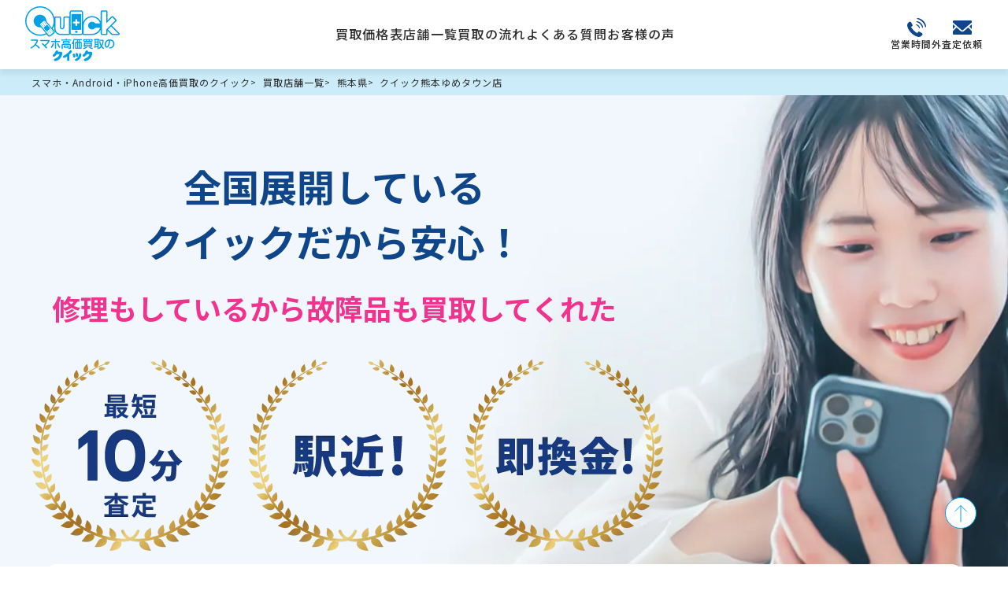

--- FILE ---
content_type: text/html; charset=UTF-8
request_url: https://keitaikoukakaitori.com/shops/kumamoto/kumamoto_yumetown/
body_size: 36052
content:
<!DOCTYPE html>
<html lang="ja">
<head>

    
<title>菊地郡でiPhone・スマホ・タブレット買取ならクイック | 熊本ゆめタウン店（熊本県）</title>
<meta name="description" content="菊地郡でiPhone・Android・タブレット買取ならクイック！10万台以上の買取実績、買取成約率96.1%。新品未使用品からジャンク品までおまかせください！"><meta property="og:title" content="菊地郡でiPhone・スマホ・タブレット買取ならクイック | 熊本ゆめタウン店（熊本県）">
<meta property="og:image" content="https://keitaikoukakaitori.com/wp-content/uploads/2025/08/熊本-1.jpeg">
<meta name="thumbnail" content="https://keitaikoukakaitori.com/wp-content/uploads/2025/08/熊本-1-300x225.jpeg">
    <meta charset="UTF-8">
        <meta name="author" content="スマホ買取のクイック 買取事業部">
        <link rel="preconnect" href="//www.googletagmanager.com">
    <link rel="dns-prefetch" href="//www.googletagmanager.com">
    <meta id="viewport" name="viewport" content="width=device-width, initial-scale=1">
    <link rel="icon" href="https://keitaikoukakaitori.com/wp-content/themes/quick/assets/img/logo/favicon.ico">

    <link rel="preconnect" href="https://fonts.googleapis.com">
    <link rel="preconnect" href="https://fonts.gstatic.com" crossorigin>

    <link rel="dns-prefetch" href="//fonts.googleapis.com">
    <link rel="dns-prefetch" href="//fonts.gstatic.com">

    <link rel="preload" as="style" href="https://fonts.googleapis.com/css2?family=Noto+Sans+JP:wght@400;500;700&display=swap">
    <link href="https://fonts.googleapis.com/css2?family=Noto+Sans+JP:wght@400;500;700&display=swap" rel="stylesheet">

        <link rel="stylesheet" href="https://keitaikoukakaitori.com/wp-content/themes/quick/assets/splide/splide.min.css">
    <script src="https://keitaikoukakaitori.com/wp-content/themes/quick/assets/splide/splide.min.js"></script>
        
        <link rel="canonical" href="https://keitaikoukakaitori.com/shops/kumamoto/kumamoto_yumetown/">
        <link rel="stylesheet" href="https://keitaikoukakaitori.com/wp-content/themes/quick/assets/css/style.css?v=20260119"><link rel="stylesheet" href="https://keitaikoukakaitori.com/wp-content/themes/quick/assets/css/shop.css?v=20260119">


    <meta name='robots' content='max-image-preview:large' />
<link rel="alternate" title="oEmbed (JSON)" type="application/json+oembed" href="https://keitaikoukakaitori.com/wp-json/oembed/1.0/embed?url=https%3A%2F%2Fkeitaikoukakaitori.com%2Fshops%2Fkumamoto%2Fkumamoto_yumetown%2F" />
<link rel="alternate" title="oEmbed (XML)" type="text/xml+oembed" href="https://keitaikoukakaitori.com/wp-json/oembed/1.0/embed?url=https%3A%2F%2Fkeitaikoukakaitori.com%2Fshops%2Fkumamoto%2Fkumamoto_yumetown%2F&#038;format=xml" />
<style id='wp-img-auto-sizes-contain-inline-css' type='text/css'>
img:is([sizes=auto i],[sizes^="auto," i]){contain-intrinsic-size:3000px 1500px}
/*# sourceURL=wp-img-auto-sizes-contain-inline-css */
</style>
<style id='wp-emoji-styles-inline-css' type='text/css'>

	img.wp-smiley, img.emoji {
		display: inline !important;
		border: none !important;
		box-shadow: none !important;
		height: 1em !important;
		width: 1em !important;
		margin: 0 0.07em !important;
		vertical-align: -0.1em !important;
		background: none !important;
		padding: 0 !important;
	}
/*# sourceURL=wp-emoji-styles-inline-css */
</style>
<style id='wp-block-library-inline-css' type='text/css'>
:root{--wp-block-synced-color:#7a00df;--wp-block-synced-color--rgb:122,0,223;--wp-bound-block-color:var(--wp-block-synced-color);--wp-editor-canvas-background:#ddd;--wp-admin-theme-color:#007cba;--wp-admin-theme-color--rgb:0,124,186;--wp-admin-theme-color-darker-10:#006ba1;--wp-admin-theme-color-darker-10--rgb:0,107,160.5;--wp-admin-theme-color-darker-20:#005a87;--wp-admin-theme-color-darker-20--rgb:0,90,135;--wp-admin-border-width-focus:2px}@media (min-resolution:192dpi){:root{--wp-admin-border-width-focus:1.5px}}.wp-element-button{cursor:pointer}:root .has-very-light-gray-background-color{background-color:#eee}:root .has-very-dark-gray-background-color{background-color:#313131}:root .has-very-light-gray-color{color:#eee}:root .has-very-dark-gray-color{color:#313131}:root .has-vivid-green-cyan-to-vivid-cyan-blue-gradient-background{background:linear-gradient(135deg,#00d084,#0693e3)}:root .has-purple-crush-gradient-background{background:linear-gradient(135deg,#34e2e4,#4721fb 50%,#ab1dfe)}:root .has-hazy-dawn-gradient-background{background:linear-gradient(135deg,#faaca8,#dad0ec)}:root .has-subdued-olive-gradient-background{background:linear-gradient(135deg,#fafae1,#67a671)}:root .has-atomic-cream-gradient-background{background:linear-gradient(135deg,#fdd79a,#004a59)}:root .has-nightshade-gradient-background{background:linear-gradient(135deg,#330968,#31cdcf)}:root .has-midnight-gradient-background{background:linear-gradient(135deg,#020381,#2874fc)}:root{--wp--preset--font-size--normal:16px;--wp--preset--font-size--huge:42px}.has-regular-font-size{font-size:1em}.has-larger-font-size{font-size:2.625em}.has-normal-font-size{font-size:var(--wp--preset--font-size--normal)}.has-huge-font-size{font-size:var(--wp--preset--font-size--huge)}.has-text-align-center{text-align:center}.has-text-align-left{text-align:left}.has-text-align-right{text-align:right}.has-fit-text{white-space:nowrap!important}#end-resizable-editor-section{display:none}.aligncenter{clear:both}.items-justified-left{justify-content:flex-start}.items-justified-center{justify-content:center}.items-justified-right{justify-content:flex-end}.items-justified-space-between{justify-content:space-between}.screen-reader-text{border:0;clip-path:inset(50%);height:1px;margin:-1px;overflow:hidden;padding:0;position:absolute;width:1px;word-wrap:normal!important}.screen-reader-text:focus{background-color:#ddd;clip-path:none;color:#444;display:block;font-size:1em;height:auto;left:5px;line-height:normal;padding:15px 23px 14px;text-decoration:none;top:5px;width:auto;z-index:100000}html :where(.has-border-color){border-style:solid}html :where([style*=border-top-color]){border-top-style:solid}html :where([style*=border-right-color]){border-right-style:solid}html :where([style*=border-bottom-color]){border-bottom-style:solid}html :where([style*=border-left-color]){border-left-style:solid}html :where([style*=border-width]){border-style:solid}html :where([style*=border-top-width]){border-top-style:solid}html :where([style*=border-right-width]){border-right-style:solid}html :where([style*=border-bottom-width]){border-bottom-style:solid}html :where([style*=border-left-width]){border-left-style:solid}html :where(img[class*=wp-image-]){height:auto;max-width:100%}:where(figure){margin:0 0 1em}html :where(.is-position-sticky){--wp-admin--admin-bar--position-offset:var(--wp-admin--admin-bar--height,0px)}@media screen and (max-width:600px){html :where(.is-position-sticky){--wp-admin--admin-bar--position-offset:0px}}

/*# sourceURL=wp-block-library-inline-css */
</style>
<style id='classic-theme-styles-inline-css' type='text/css'>
/*! This file is auto-generated */
.wp-block-button__link{color:#fff;background-color:#32373c;border-radius:9999px;box-shadow:none;text-decoration:none;padding:calc(.667em + 2px) calc(1.333em + 2px);font-size:1.125em}.wp-block-file__button{background:#32373c;color:#fff;text-decoration:none}
/*# sourceURL=/wp-includes/css/classic-themes.min.css */
</style>
<link rel='stylesheet' id='grw-public-main-css-css' href='https://keitaikoukakaitori.com/wp-content/plugins/widget-google-reviews/assets/css/public-main.css?ver=6.9' type='text/css' media='all' />
<link rel='stylesheet' id='style-css' href='https://keitaikoukakaitori.com/wp-content/themes/quick/style.css?ver=6.9' type='text/css' media='all' />
<script type="text/javascript" defer="defer" src="https://keitaikoukakaitori.com/wp-content/plugins/widget-google-reviews/assets/js/public-main.js?ver=6.9" id="grw-public-main-js-js"></script>
<link rel="https://api.w.org/" href="https://keitaikoukakaitori.com/wp-json/" /><link rel="alternate" title="JSON" type="application/json" href="https://keitaikoukakaitori.com/wp-json/wp/v2/shop/4344" /><link rel="EditURI" type="application/rsd+xml" title="RSD" href="https://keitaikoukakaitori.com/xmlrpc.php?rsd" />
<meta name="generator" content="WordPress 6.9" />
<link rel="canonical" href="https://keitaikoukakaitori.com/shops/kumamoto/kumamoto_yumetown/" />
<link rel='shortlink' href='https://keitaikoukakaitori.com/?p=4344' />

    <!-- Google Tag Manager -->
    <script>(function(w,d,s,l,i){w[l]=w[l]||[];w[l].push({'gtm.start':
    new Date().getTime(),event:'gtm.js'});var f=d.getElementsByTagName(s)[0],
    j=d.createElement(s),dl=l!='dataLayer'?'&l='+l:'';j.async=true;j.src=
    'https://www.googletagmanager.com/gtm.js?id='+i+dl;f.parentNode.insertBefore(j,f);
    })(window,document,'script','dataLayer','GTM-K4KTXDN');</script>
    <!-- End Google Tag Manager -->

</head>


<body >
        <!-- Google Tag Manager (noscript) -->
    <noscript><iframe src="https://www.googletagmanager.com/ns.html?id=GTM-K4KTXDN"
    height="0" width="0" style="display:none;visibility:hidden"></iframe></noscript>
    <!-- End Google Tag Manager (noscript) -->

    <header class="header">
        <nav class="header__nav">
            <a href="/" class="header__logo">
                                    <div class="header__logo-img">
                        <img src="https://keitaikoukakaitori.com/wp-content/themes/quick/assets/img/logo/logo.svg" alt="スマホ高価買取のクイック" loading="lazy">
                    </div>
                            </a>
            <ul class="header__menu">
                <li class="header__menu-pulldown">
                    <a href="/price/" class="header__menu-link">買取価格表</a>
                    <ul class="header__pulldown-list">
                        <li><a href="/price/smartphone/" class="header__pulldown-link">スマートフォンの買取価格</a></li>
                        <li><a href="/price/tablet/" class="header__pulldown-link">タブレットの買取価格</a></li>
                        <li><a href="/price/pc/" class="header__pulldown-link">パソコンの買取価格</a></li>
                        <li><a href="/price/wearable/" class="header__pulldown-link">ウェアラブルの買取価格</a></li>
                        <li><a href="/price/other/" class="header__pulldown-link">その他端末の買取価格</a></li>
                        <li><a href="/search/" class="header__pulldown-link">キーワード検索</a></li>
                        <li><a href="/junk/" class="header__pulldown-link">ジャンク品の買取</a></li>
                    </ul>
                </li>
                <li class="header__menu-pulldown">
                    <a href="/shops/" class="header__menu-link">店舗一覧</a>
                    <ul class="header__pulldown-list">
                        <a href="/shops/#hokkaido" class="header__pulldown-link"><li>北海道エリア</li></a>
                        <a href="/shops/#tohoku" class="header__pulldown-link"><li>東北エリア</li></a>
                        <a href="/shops/#kanto" class="header__pulldown-link"><li>関東エリア</li></a>
                        <a href="/shops/#koshinetsu-hokuriku" class="header__pulldown-link"><li>甲信越・北陸エリア</li></a>
                        <a href="/shops/#tokai" class="header__pulldown-link"><li>東海エリア</li></a>
                        <a href="/shops/#kansai" class="header__pulldown-link"><li>関西エリア</li></a>
                        <a href="/shops/#chugoku-shikoku" class="header__pulldown-link"><li>中国・四国エリア</li></a>
                        <a href="/shops/#kyushu-okinawa" class="header__pulldown-link"><li>九州・沖縄エリア</li></a>
                    </ul>
                </li>
                <li class="header__menu-pulldown">
                    <a href="/flow/" class="header__menu-link">買取の流れ</a>
                    <ul class="header__pulldown-list">
                        <li><a href="/flow/shop/" class="header__pulldown-link">店舗買取</a></li>
                        <li><a href="/flow/shipment/" class="header__pulldown-link">宅配買取</a></li>
                    </ul>
                </li>
                <li><a href="/faq/" class="header__menu-link">よくある質問</a></li>
                <li><a href="/voice/" class="header__menu-link">お客様の声</a></li>
            </ul>
                        <div class="header__cta">
                                <div href="tel:096-288-5710" class="header__cta-btn header__cta-tel">
                    <img src="https://keitaikoukakaitori.com/wp-content/themes/quick/assets/img/icon/call02.svg" alt="営業時間外" loading="lazy">
                    <span>営業時間外</span>
                </div>
                                                                                <a href="#form" class="header__cta-btn">
                    <img src="https://keitaikoukakaitori.com/wp-content/themes/quick/assets/img/icon/contact.svg" alt="査定依頼" loading="lazy">
                    <span>査定依頼</span>
                </a>
                                                            </div>
                        <div class="header__mobile">
                <a href="/cart/" class="header__cta-btn" id="cartButton">
                    <img src="https://keitaikoukakaitori.com/wp-content/themes/quick/assets/img/icon/cart.svg" alt="買取カート" loading="lazy" id="cartIcon">
                    <span>買取カート</span>
                </a>
                <div class="hamburger">
                    <div class="hamburger__icon">
                        <span class="hamburger__line"></span>
                        <span class="hamburger__line"></span>
                        <span class="hamburger__line"></span>
                    </div>
                    <span class="hamburger__txt">MENU</span>
                </div>
            </div>
        </nav>
        <div class="header__overlay-bg"></div>
        <nav class="header__overlay">
            <div class="header__overlay-content">
                <div class="header__overlay-subtitle">
                    <p>買取価格表</p>
                </div>
                <div class="header__overlay-items">
                    <a href="/price/smartphone/" class="header__overlay-item">
                        <img src="https://keitaikoukakaitori.com/wp-content/themes/quick/assets/img/icon/categorySmartphone.svg" alt="スマートフォンの買取価格" loading="lazy">
                        スマートフォン
                    </a>
                    <a href="/price/tablet/" class="header__overlay-item">
                        <img src="https://keitaikoukakaitori.com/wp-content/themes/quick/assets/img/icon/categoryTablet.svg" alt="タブレットの買取価格" loading="lazy">
                        タブレット
                    </a>
                    <a href="/price/pc/" class="header__overlay-item">
                        <img src="https://keitaikoukakaitori.com/wp-content/themes/quick/assets/img/icon/categoryPc.svg" alt="パソコンの買取価格" loading="lazy">
                        パソコン
                    </a>
                    <a href="/price/wearable/" class="header__overlay-item">
                        <img src="https://keitaikoukakaitori.com/wp-content/themes/quick/assets/img/icon/categoryWearable.svg" alt="ウェアラブルの買取価格" loading="lazy">
                        ウェアラブル
                    </a>
                    <a href="/price/other/" class="header__overlay-item">
                        <img src="https://keitaikoukakaitori.com/wp-content/themes/quick/assets/img/icon/categoryOther.svg" alt="その他端末の買取価格" loading="lazy">
                        その他
                    </a>
                </div>
            </div>
            <div class="header__overlay-content">
                <div class="header__overlay-subtitle">
                    <p>買取強化アイテム</p>
                </div>
                <div class="header__pickups">
                    <a class="header__pickup" href="/price/smartphone/iphone/">
                        <img src="https://keitaikoukakaitori.com/wp-content/themes/quick/assets/img/pricelist/smartphone/iphone.webp" alt="iPhone" loading="lazy">
                        <p class="header__pickup-title">iPhone</p>
                    </a>
                    <a class="header__pickup" href="/price/smartphone/google-pixel/">
                        <img src="https://keitaikoukakaitori.com/wp-content/themes/quick/assets/img/pricelist/smartphone/pixel.webp" alt="Pixel" loading="lazy">
                        <p class="header__pickup-title">Pixel</p>
                    </a>
                    <a class="header__pickup" href="/price/smartphone/galaxy/">
                        <img src="https://keitaikoukakaitori.com/wp-content/themes/quick/assets/img/pricelist/smartphone/galaxy.webp" alt="Galaxy" loading="lazy">
                        <p class="header__pickup-title">Galaxy</p>
                    </a>
                    <a class="header__pickup" href="/price/smartphone/xperia/">
                        <img src="https://keitaikoukakaitori.com/wp-content/themes/quick/assets/img/pricelist/smartphone/xperia.webp" alt="Xperia" loading="lazy">
                        <p class="header__pickup-title">Xperia</p>
                    </a>
                    <a class="header__pickup" href="/price/tablet/ipad/">
                        <img src="https://keitaikoukakaitori.com/wp-content/themes/quick/assets/img/pricelist/tablet/ipad.webp" alt="iPad" loading="lazy">
                        <p class="header__pickup-title">iPad</p>
                    </a>
                    <a class="header__pickup" href="/price/tablet/ipad/ipad-air/">
                        <img src="https://keitaikoukakaitori.com/wp-content/themes/quick/assets/img/pricelist/tablet/ipad-air.webp" alt="iPad Air" loading="lazy">
                        <p class="header__pickup-title">iPad Air</p>
                    </a>
                </div>
            </div>

            <div class="header__overlay-content">
                <div class="header__overlay-subtitle">
                    <p>店舗一覧</p>
                </div>
                <div class="header__overlay-nearby">
                    <a href="/nearby/" class="header__nearby-link">
                        <img src="https://keitaikoukakaitori.com/wp-content/themes/quick/assets/img/icon/location.svg" alt="近くの店舗" loading="lazy">
                        <span>現在地周辺の店舗</span>
                    </a>
                </div>
                <div class="header__overlay-shops">
                                        <div class="header__shop-area" data-area="hokkaido">
                        <div class="header__shop-area-title">
                            <span>北海道エリア</span>
                            <span class="header__shop-area-toggle">+</span>
                        </div>
                        <ul class="header__shop-area-list">
                                                                                                <li>
                                        <a href="https://keitaikoukakaitori.com/shops/hokkaido/" class="header__shop-area-link">
                                            北海道                                        </a>
                                    </li>
                                                                                    </ul>
                    </div>
                                        <div class="header__shop-area" data-area="tohoku">
                        <div class="header__shop-area-title">
                            <span>東北エリア</span>
                            <span class="header__shop-area-toggle">+</span>
                        </div>
                        <ul class="header__shop-area-list">
                                                                                                <li>
                                        <a href="https://keitaikoukakaitori.com/shops/miyagi/" class="header__shop-area-link">
                                            宮城県                                        </a>
                                    </li>
                                                                    <li>
                                        <a href="https://keitaikoukakaitori.com/shops/iwate/" class="header__shop-area-link">
                                            岩手県                                        </a>
                                    </li>
                                                                    <li>
                                        <a href="https://keitaikoukakaitori.com/shops/yamagata/" class="header__shop-area-link">
                                            山形県                                        </a>
                                    </li>
                                                                    <li>
                                        <a href="https://keitaikoukakaitori.com/shops/fukushima/" class="header__shop-area-link">
                                            福島県                                        </a>
                                    </li>
                                                                                    </ul>
                    </div>
                                        <div class="header__shop-area" data-area="kanto">
                        <div class="header__shop-area-title">
                            <span>関東エリア</span>
                            <span class="header__shop-area-toggle">+</span>
                        </div>
                        <ul class="header__shop-area-list">
                                                                                                <li>
                                        <a href="https://keitaikoukakaitori.com/shops/tokyo/" class="header__shop-area-link">
                                            東京都                                        </a>
                                    </li>
                                                                    <li>
                                        <a href="https://keitaikoukakaitori.com/shops/kanagawa/" class="header__shop-area-link">
                                            神奈川県                                        </a>
                                    </li>
                                                                    <li>
                                        <a href="https://keitaikoukakaitori.com/shops/saitama/" class="header__shop-area-link">
                                            埼玉県                                        </a>
                                    </li>
                                                                    <li>
                                        <a href="https://keitaikoukakaitori.com/shops/chiba/" class="header__shop-area-link">
                                            千葉県                                        </a>
                                    </li>
                                                                    <li>
                                        <a href="https://keitaikoukakaitori.com/shops/ibaragi/" class="header__shop-area-link">
                                            茨城県                                        </a>
                                    </li>
                                                                    <li>
                                        <a href="https://keitaikoukakaitori.com/shops/gunma/" class="header__shop-area-link">
                                            群馬県                                        </a>
                                    </li>
                                                                                    </ul>
                    </div>
                                        <div class="header__shop-area" data-area="koshinetsu-hokuriku">
                        <div class="header__shop-area-title">
                            <span>甲信越・北陸エリア</span>
                            <span class="header__shop-area-toggle">+</span>
                        </div>
                        <ul class="header__shop-area-list">
                                                                                                <li>
                                        <a href="https://keitaikoukakaitori.com/shops/fukui/" class="header__shop-area-link">
                                            福井県                                        </a>
                                    </li>
                                                                    <li>
                                        <a href="https://keitaikoukakaitori.com/shops/nagano/" class="header__shop-area-link">
                                            長野県                                        </a>
                                    </li>
                                                                                    </ul>
                    </div>
                                        <div class="header__shop-area" data-area="tokai">
                        <div class="header__shop-area-title">
                            <span>東海エリア</span>
                            <span class="header__shop-area-toggle">+</span>
                        </div>
                        <ul class="header__shop-area-list">
                                                                                                <li>
                                        <a href="https://keitaikoukakaitori.com/shops/gihu/" class="header__shop-area-link">
                                            岐阜県                                        </a>
                                    </li>
                                                                    <li>
                                        <a href="https://keitaikoukakaitori.com/shops/shizuoka/" class="header__shop-area-link">
                                            静岡県                                        </a>
                                    </li>
                                                                    <li>
                                        <a href="https://keitaikoukakaitori.com/shops/aichi/" class="header__shop-area-link">
                                            愛知県                                        </a>
                                    </li>
                                                                                    </ul>
                    </div>
                                        <div class="header__shop-area" data-area="kansai">
                        <div class="header__shop-area-title">
                            <span>関西エリア</span>
                            <span class="header__shop-area-toggle">+</span>
                        </div>
                        <ul class="header__shop-area-list">
                                                                                                <li>
                                        <a href="https://keitaikoukakaitori.com/shops/osaka/" class="header__shop-area-link">
                                            大阪府                                        </a>
                                    </li>
                                                                    <li>
                                        <a href="https://keitaikoukakaitori.com/shops/kyoto/" class="header__shop-area-link">
                                            京都府                                        </a>
                                    </li>
                                                                    <li>
                                        <a href="https://keitaikoukakaitori.com/shops/hyougo/" class="header__shop-area-link">
                                            兵庫県                                        </a>
                                    </li>
                                                                                    </ul>
                    </div>
                                        <div class="header__shop-area" data-area="chugoku-shikoku">
                        <div class="header__shop-area-title">
                            <span>中国・四国エリア</span>
                            <span class="header__shop-area-toggle">+</span>
                        </div>
                        <ul class="header__shop-area-list">
                                                                                                <li>
                                        <a href="https://keitaikoukakaitori.com/shops/tottori/" class="header__shop-area-link">
                                            鳥取県                                        </a>
                                    </li>
                                                                    <li>
                                        <a href="https://keitaikoukakaitori.com/shops/hiroshima/" class="header__shop-area-link">
                                            広島県                                        </a>
                                    </li>
                                                                    <li>
                                        <a href="https://keitaikoukakaitori.com/shops/yamaguti/" class="header__shop-area-link">
                                            山口県                                        </a>
                                    </li>
                                                                    <li>
                                        <a href="https://keitaikoukakaitori.com/shops/ehime/" class="header__shop-area-link">
                                            愛媛県                                        </a>
                                    </li>
                                                                                    </ul>
                    </div>
                                        <div class="header__shop-area" data-area="kyushu-okinawa">
                        <div class="header__shop-area-title">
                            <span>九州・沖縄エリア</span>
                            <span class="header__shop-area-toggle">+</span>
                        </div>
                        <ul class="header__shop-area-list">
                                                                                                <li>
                                        <a href="https://keitaikoukakaitori.com/shops/saga/" class="header__shop-area-link">
                                            佐賀県                                        </a>
                                    </li>
                                                                    <li>
                                        <a href="https://keitaikoukakaitori.com/shops/fukuoka/" class="header__shop-area-link">
                                            福岡県                                        </a>
                                    </li>
                                                                    <li>
                                        <a href="https://keitaikoukakaitori.com/shops/kumamoto/" class="header__shop-area-link">
                                            熊本県                                        </a>
                                    </li>
                                                                    <li>
                                        <a href="https://keitaikoukakaitori.com/shops/ooita/" class="header__shop-area-link">
                                            大分県                                        </a>
                                    </li>
                                                                    <li>
                                        <a href="https://keitaikoukakaitori.com/shops/miyazaki/" class="header__shop-area-link">
                                            宮崎県                                        </a>
                                    </li>
                                                                    <li>
                                        <a href="https://keitaikoukakaitori.com/shops/kagoshima/" class="header__shop-area-link">
                                            鹿児島県                                        </a>
                                    </li>
                                                                    <li>
                                        <a href="https://keitaikoukakaitori.com/shops/okinawa/" class="header__shop-area-link">
                                            沖縄県                                        </a>
                                    </li>
                                                                                    </ul>
                    </div>
                                    </div>
            </div>
            <ul class="nav__items">
                <li><a href="/flow/shop/" class="nav__item">店舗買取</a></li>
                <li><a href="/flow/shipment/" class="nav__item">宅配買取</a></li>
                <li><a href="/search/" class="nav__item">キーワード検索</a></li>
                <li><a href="/junk/" class="nav__item">ジャンク品の買取</a></li>
                <li><a href="/faq/" class="nav__item">よくある質問</a></li>
                <li><a href="/voice/" class="nav__item">お客様の声</a></li>
            </ul>
        </nav>
    </header>

<main class="sub shop-child">
    <script type="application/ld+json">{"@context":"https://schema.org","@type":"BreadcrumbList","itemListElement":[{"@type":"ListItem","position":1,"name":"スマホ・Android・iPhone高価買取のクイック","item":"https://keitaikoukakaitori.com/"},{"@type":"ListItem","position":2,"name":"買取店舗一覧","item":"https://keitaikoukakaitori.com/shops/"},{"@type":"ListItem","position":3,"name":"熊本県","item":"https://keitaikoukakaitori.com/shops/kumamoto/"},{"@type":"ListItem","position":4,"name":"クイック熊本ゆめタウン店","item":"https://keitaikoukakaitori.com/shops/kumamoto/kumamoto_yumetown/"}]}</script>
<div class="breadcrumbs">
    <div class="container">
        <ul class="breadcrumbs__list">
            <li class="breadcrumbs__item"><a href="https://keitaikoukakaitori.com/" class="breadcrumbs__link">スマホ・Android・iPhone高価買取のクイック</a></li><li class="breadcrumbs__item"><a href="https://keitaikoukakaitori.com/shops/" class="breadcrumbs__link">買取店舗一覧</a></li><li class="breadcrumbs__item"><a href="https://keitaikoukakaitori.com/shops/kumamoto/" class="breadcrumbs__link">熊本県</a></li><li class="breadcrumbs__item">クイック熊本ゆめタウン店</li>        </ul>
    </div>
</div>
    <div class="kv">
        <div class="splide" role="group" aria-label="shopKvSlide">
            <div class="splide__track">
                <div class="splide__list">
                    <div class="splide__slide kv__slide kv__slide-01">
                        <div class="container">
                            <div class="kv__content">
                                <h1 class="kv__title">
                                    <p class="kv__title-main">
                                        iPhone・スマホ高価買取なら<br>
                                        クイック熊本ゆめタウン店へ
                                    </p>
                                    <p class="kv__title-sub">
                                        地域最高値挑戦中！現金即日買取！
                                    </p>
                                </h1>
                                <div class="kv__badge">
                                    <img src="https://keitaikoukakaitori.com/wp-content/themes/quick/assets/img/shop/badge01Lg.webp" alt="買取実績10万台以上！買取成約率96.1%！" class="kv__badge-pc" fetchpriority="high">
                                    <img src="https://keitaikoukakaitori.com/wp-content/themes/quick/assets/img/shop/badge01Md.webp" alt="買取実績10万台以上！買取成約率96.1%！" class="kv__badge-sp" fetchpriority="high">
                                </div>
                            </div>
                        </div>
                    </div>
                    <div class="splide__slide kv__slide kv__slide-02">
                        <div class="container">
                            <div class="kv__content">
                                <div class="kv__title">
                                    <p class="kv__title-main">
                                        全国展開している<br>
                                        クイックだから安心！
                                    </p>
                                    <p class="kv__title-sub">
                                        修理もしているから故障品も買取してくれた
                                    </p>
                                </div>
                                <div class="kv__badge">
                                    <img src="https://keitaikoukakaitori.com/wp-content/themes/quick/assets/img/shop/badge02Lg.webp" alt="買取実績10万台以上！買取成約率96.1%！" class="kv__badge-pc" fetchpriority="high">
                                    <img src="https://keitaikoukakaitori.com/wp-content/themes/quick/assets/img/shop/badge02Md.webp" alt="買取実績10万台以上！買取成約率96.1%！" class="kv__badge-sp" fetchpriority="high">
                                </div>
                            </div>
                        </div>
                    </div>
                </div>
            </div>
        </div>
        <div class="kv__cta">
            <div class="kv__cta-inner">
                <div class="kv__cta-content">
                    <p class="kv__cta-txt">
                        菊地郡でiPhone・スマホ高価買取店をお探しの方は、<br>
                        クイック熊本ゆめタウン店にお越しください！
                    </p>
                    <p class="kv__cta-action">
                        ＼まずは無料査定！／
                    </p>
                </div>
                <div class="cta__btn">
                                                            <a href="#form" class="cta__btn-link">
                        <img src="https://keitaikoukakaitori.com/wp-content/themes/quick/assets/img/icon/fixedContact.svg" alt="メール" loading="lazy">
                        お問い合わせ<br>
                        査定依頼フォーム
                    </a>
                                                                                <div class="cta__btn-link cta__btn-closed">
                        <img src="https://keitaikoukakaitori.com/wp-content/themes/quick/assets/img/icon/fixedTel.svg" alt="営業時間外" loading="lazy">
                        <p>
                            現在は営業時間外です<br>
                            <span>営業時間：10:00 - 21:00</span>
                        </p>
                    </div>
                                                        </div>
            </div>
            <div class="kv__cta-outer">
                <p class="kv__notice">※1 2025年8月時点 ※2 2025年8月時点</p>
            </div>
        </div>
    </div>

    <section class="infomation">
        <div class="container">
            <div class="infomation__head">
                <h2>
                    <span>【熊本ゆめタウン店】</span><br>
                    店舗情報
                </h2>
            </div>
                        <div class="infomation__inner">
                <div class="infomation__map">
                                        <div class="infomation__map-iframe">
                        <iframe src="https://www.google.com/maps/embed?pb=!1m14!1m8!1m3!1d4739.697627452773!2d130.78306039720218!3d32.859225682068455!3m2!1i1024!2i768!4f13.1!3m3!1m2!1s0x0%3A0x51ebbb93768cab9d!2zaVBob25l6LK35Y-W44Gu44Kv44Kk44OD44KvIOeGiuacrOOChuOCgeOCv-OCpuODs-W6lw!5e0!3m2!1sja!2sjp!4v1632991987662!5m2!1sja!2sjp" width="600" height="450" style="border:0;" allowfullscreen="" loading="lazy"></iframe>                    </div>
                                                            <div class="infomation__gmap">
                        <a href="https://www.google.com/maps/place/iPhone%E8%B2%B7%E5%8F%96%E3%81%AE%E3%82%AF%E3%82%A4%E3%83%83%E3%82%AF+%E7%86%8A%E6%9C%AC%E3%82%86%E3%82%81%E3%82%BF%E3%82%A6%E3%83%B3%E5%BA%97/@32.8592257,130.7830604,16.5z/data=!4m5!3m4!1s0x0:0x51ebbb93768cab9d!8m2!3d32.8601394!4d130.7846594?hl=ja" class="infomation__gmap-link" target="_blank">
                            大きい地図で見る
                        </a>
                    </div>
                                    </div>
                <div class="infomation__content">
                    <div class="infomation__items">
                                                <dl class="infomation__item">
                            <dt class="infomation__item-label">営業時間</dt>
                            <dd class="infomation__item-value">
                                10:00 - 21:00<br>
                                <span></span>
                            </dd>
                        </dl>
                                                                        <dl class="infomation__item">
                            <dt class="infomation__item-label">定休日</dt>
                            <dd class="infomation__item-value">
                                年中無休                            </dd>
                        </dl>
                                                                        <dl class="infomation__item">
                            <dt class="infomation__item-label">電話番号</dt>
                            <dd class="infomation__item-value">
                                096-288-5710                            </dd>
                        </dl>
                                                                        <dl class="infomation__item">
                            <dt class="infomation__item-label">住所</dt>
                            <dd class="infomation__item-value">
                                〒869-1108<br>                                熊本県菊池郡菊陽町光の森7-33-1 ゆめタウン光の森南館1階                                                            </dd>
                        </dl>
                                                                        <dl class="infomation__item">
                            <dt class="infomation__item-label">最寄り駅</dt>
                            <dd class="infomation__item-value">
                                JR光の森駅から徒歩１分                            </dd>
                        </dl>
                                                                        <dl class="infomation__item">
                            <dt class="infomation__item-label">支払い方法</dt>
                            <dd class="infomation__item-value">
                                銀行振り込み                            </dd>
                        </dl>
                                            </div>
                </div>
            </div>
        </div>
    </section>

        <section class="access">
        <div class="container">
            <div class="shop__head">
                <h2 class="shop__head-title">JR光の森駅からの行き方</h2>
                <p class="shop__head-en">ACCESS</p>
            </div>
            <div class="access__items">
                                                        <div class="access__item ">
                        <div class="access__item-img">
                            <img src="https://keitaikoukakaitori.com/wp-content/uploads/2025/09/熊本１-1.webp" alt="ステップ1" loading="lazy">
                        </div>
                        <div class="access__item-txt">
                            JR光の森駅を下車します。                        </div>
                    </div>
                                        <div class="access__item access__item-hidden">
                        <div class="access__item-img">
                            <img src="https://keitaikoukakaitori.com/wp-content/uploads/2025/09/熊本２-1.webp" alt="ステップ2" loading="lazy">
                        </div>
                        <div class="access__item-txt">
                            200メートルほどゆめタウンの建物沿いに歩きます。                        </div>
                    </div>
                                        <div class="access__item access__item-hidden">
                        <div class="access__item-img">
                            <img src="https://keitaikoukakaitori.com/wp-content/uploads/2025/09/熊本３-1.webp" alt="ステップ3" loading="lazy">
                        </div>
                        <div class="access__item-txt">
                            南館側の入り口を入って頂くと左手に当店があります。                        </div>
                    </div>
                                                            <div class="access__more">
                        <button class="access__more-btn" onclick="showMoreAccess()">続きを見る</button>
                    </div>
                                                </div>
        </div>
    </section>
    
    <section class="price blue">
        <div class="container">
            <div class="shop__head">
                <h2 class="shop__head-title">
                    <span>【熊本ゆめタウン店】iPhone・スマホ</span><br>
                    買取価格一覧
                </h2>
                <div class="shop__head-en white">PRICE</div>
            </div>
                        <p class="price__update">※価格更新日：2026/01/24 14:00</p>
            <div class="price__controls">
                <input type="radio" name="price-tab" id="price-tab-iphone" class="price__tab-input" checked>
                <label for="price-tab-iphone" class="price__tab-label price-tab">iPhone</label>
                <input type="radio" name="price-tab" id="price-tab-android" class="price__tab-input">
                <label for="price-tab-android" class="price__tab-label price-tab">Android</label>
                <input type="radio" name="price-tab" id="price-tab-others" class="price__tab-input">
                <label for="price-tab-others" class="price__tab-label price-tab">その他</label>
            </div>
            
            <div class="price__panels" data-updated-at="1769719539">
                                <div class="price__panel price__panel-iphone">
                                        <div class="price__loading" style="display:none;">価格情報を読み込み中...</div>
                    <div class="price__items" style="display:flex;">
                                                                                    <a class="price__item" href="/assessment/iphone17-pro/">
                                                                            <div class="price__item-img">
                                            <img src="https://keitaikoukakaitori.com/wp-content/themes/quick/assets/img/items/iphone/iphone17-pro.webp" alt="iPhone17 Pro" loading="lazy">
                                        </div>
                                                                        <div class="price__item-info">
                                        <div class="price__item-name">iPhone17 Pro</div>
                                        <div class="price__item-rank">上限買取金額</div>
                                        <div class="price__item-amount">¥218,000</div>
                                    </div>
                                </a>
                                                            <a class="price__item" href="/assessment/iphone17-promax/">
                                                                            <div class="price__item-img">
                                            <img src="https://keitaikoukakaitori.com/wp-content/themes/quick/assets/img/items/iphone/iphone17-promax.webp" alt="iPhone17 ProMax" loading="lazy">
                                        </div>
                                                                        <div class="price__item-info">
                                        <div class="price__item-name">iPhone17 ProMax</div>
                                        <div class="price__item-rank">上限買取金額</div>
                                        <div class="price__item-amount">¥287,000</div>
                                    </div>
                                </a>
                                                            <a class="price__item" href="/assessment/iphone17/">
                                                                            <div class="price__item-img">
                                            <img src="https://keitaikoukakaitori.com/wp-content/themes/quick/assets/img/items/iphone/iphone17.webp" alt="iPhone17" loading="lazy">
                                        </div>
                                                                        <div class="price__item-info">
                                        <div class="price__item-name">iPhone17</div>
                                        <div class="price__item-rank">上限買取金額</div>
                                        <div class="price__item-amount">¥114,000</div>
                                    </div>
                                </a>
                                                            <a class="price__item" href="/assessment/iphone-air/">
                                                                            <div class="price__item-img">
                                            <img src="https://keitaikoukakaitori.com/wp-content/themes/quick/assets/img/items/iphone/iphone-air.webp" alt="iPhone Air" loading="lazy">
                                        </div>
                                                                        <div class="price__item-info">
                                        <div class="price__item-name">iPhone Air</div>
                                        <div class="price__item-rank">上限買取金額</div>
                                        <div class="price__item-amount">¥145,000</div>
                                    </div>
                                </a>
                                                            <a class="price__item" href="/assessment/iphone16-pro/">
                                                                            <div class="price__item-img">
                                            <img src="https://keitaikoukakaitori.com/wp-content/themes/quick/assets/img/items/iphone/iphone16-pro.webp" alt="iPhone16 Pro" loading="lazy">
                                        </div>
                                                                        <div class="price__item-info">
                                        <div class="price__item-name">iPhone16 Pro</div>
                                        <div class="price__item-rank">上限買取金額</div>
                                        <div class="price__item-amount">¥160,000</div>
                                    </div>
                                </a>
                                                            <a class="price__item" href="/assessment/iphone16-plus/">
                                                                            <div class="price__item-img">
                                            <img src="https://keitaikoukakaitori.com/wp-content/themes/quick/assets/img/items/iphone/iphone16-plus.webp" alt="iPhone16 Plus" loading="lazy">
                                        </div>
                                                                        <div class="price__item-info">
                                        <div class="price__item-name">iPhone16 Plus</div>
                                        <div class="price__item-rank">上限買取金額</div>
                                        <div class="price__item-amount">¥125,000</div>
                                    </div>
                                </a>
                                                            <a class="price__item" href="/assessment/iphone16-promax/">
                                                                            <div class="price__item-img">
                                            <img src="https://keitaikoukakaitori.com/wp-content/themes/quick/assets/img/items/iphone/iphone16-promax.webp" alt="iPhone16 ProMax" loading="lazy">
                                        </div>
                                                                        <div class="price__item-info">
                                        <div class="price__item-name">iPhone16 ProMax</div>
                                        <div class="price__item-rank">上限買取金額</div>
                                        <div class="price__item-amount">¥195,000</div>
                                    </div>
                                </a>
                                                            <a class="price__item" href="/assessment/iphone16e/">
                                                                            <div class="price__item-img">
                                            <img src="https://keitaikoukakaitori.com/wp-content/themes/quick/assets/img/items/iphone/iphone16e.webp" alt="iPhone16e" loading="lazy">
                                        </div>
                                                                        <div class="price__item-info">
                                        <div class="price__item-name">iPhone16e</div>
                                        <div class="price__item-rank">上限買取金額</div>
                                        <div class="price__item-amount">¥96,000</div>
                                    </div>
                                </a>
                                                            <a class="price__item" href="/assessment/iphone16/">
                                                                            <div class="price__item-img">
                                            <img src="https://keitaikoukakaitori.com/wp-content/themes/quick/assets/img/items/iphone/iphone16.webp" alt="iPhone16" loading="lazy">
                                        </div>
                                                                        <div class="price__item-info">
                                        <div class="price__item-name">iPhone16</div>
                                        <div class="price__item-rank">上限買取金額</div>
                                        <div class="price__item-amount">¥117,000</div>
                                    </div>
                                </a>
                                                            <a class="price__item" href="/assessment/iphone15-pro/">
                                                                            <div class="price__item-img">
                                            <img src="https://keitaikoukakaitori.com/wp-content/themes/quick/assets/img/items/iphone/iphone15-pro.webp" alt="iPhone15 Pro" loading="lazy">
                                        </div>
                                                                        <div class="price__item-info">
                                        <div class="price__item-name">iPhone15 Pro</div>
                                        <div class="price__item-rank">上限買取金額</div>
                                        <div class="price__item-amount">¥122,000</div>
                                    </div>
                                </a>
                                                            <a class="price__item" href="/assessment/iphone15-plus/">
                                                                            <div class="price__item-img">
                                            <img src="https://keitaikoukakaitori.com/wp-content/themes/quick/assets/img/items/iphone/iphone15-plus.webp" alt="iPhone15 Plus" loading="lazy">
                                        </div>
                                                                        <div class="price__item-info">
                                        <div class="price__item-name">iPhone15 Plus</div>
                                        <div class="price__item-rank">上限買取金額</div>
                                        <div class="price__item-amount">¥103,000</div>
                                    </div>
                                </a>
                                                            <a class="price__item" href="/assessment/iphone15-promax/">
                                                                            <div class="price__item-img">
                                            <img src="https://keitaikoukakaitori.com/wp-content/themes/quick/assets/img/items/iphone/iphone15-promax.webp" alt="iPhone15 ProMax" loading="lazy">
                                        </div>
                                                                        <div class="price__item-info">
                                        <div class="price__item-name">iPhone15 ProMax</div>
                                        <div class="price__item-rank">上限買取金額</div>
                                        <div class="price__item-amount">¥149,000</div>
                                    </div>
                                </a>
                                                            <a class="price__item" href="/assessment/iphone15/">
                                                                            <div class="price__item-img">
                                            <img src="https://keitaikoukakaitori.com/wp-content/themes/quick/assets/img/items/iphone/iphone15.webp" alt="iPhone15" loading="lazy">
                                        </div>
                                                                        <div class="price__item-info">
                                        <div class="price__item-name">iPhone15</div>
                                        <div class="price__item-rank">上限買取金額</div>
                                        <div class="price__item-amount">¥88,000</div>
                                    </div>
                                </a>
                                                            <a class="price__item" href="/assessment/iphone14-pro/">
                                                                            <div class="price__item-img">
                                            <img src="https://keitaikoukakaitori.com/wp-content/themes/quick/assets/img/items/iphone/iphone14-pro.webp" alt="iPhone14 Pro" loading="lazy">
                                        </div>
                                                                        <div class="price__item-info">
                                        <div class="price__item-name">iPhone14 Pro</div>
                                        <div class="price__item-rank">上限買取金額</div>
                                        <div class="price__item-amount">¥94,000</div>
                                    </div>
                                </a>
                                                            <a class="price__item" href="/assessment/iphone14-plus/">
                                                                            <div class="price__item-img">
                                            <img src="https://keitaikoukakaitori.com/wp-content/themes/quick/assets/img/items/iphone/iphone14-plus.webp" alt="iPhone14 Plus" loading="lazy">
                                        </div>
                                                                        <div class="price__item-info">
                                        <div class="price__item-name">iPhone14 Plus</div>
                                        <div class="price__item-rank">上限買取金額</div>
                                        <div class="price__item-amount">¥81,000</div>
                                    </div>
                                </a>
                                                            <a class="price__item" href="/assessment/iphone14-promax/">
                                                                            <div class="price__item-img">
                                            <img src="https://keitaikoukakaitori.com/wp-content/themes/quick/assets/img/items/iphone/iphone14-promax.webp" alt="iPhone14 ProMax" loading="lazy">
                                        </div>
                                                                        <div class="price__item-info">
                                        <div class="price__item-name">iPhone14 ProMax</div>
                                        <div class="price__item-rank">上限買取金額</div>
                                        <div class="price__item-amount">¥96,000</div>
                                    </div>
                                </a>
                                                                        </div>
                </div>
                <div class="price__panel price__panel-android">
                                        <div class="price__loading" style="display:none;">価格情報を読み込み中...</div>
                    <div class="price__items" style="display:flex;">
                                                                                    <a class="price__item" href="/assessment/google-pixel10/">
                                                                            <div class="price__item-img">
                                            <img src="https://keitaikoukakaitori.com/wp-content/themes/quick/assets/img/items/google-pixel/google-pixel10.webp" alt="Google Pixel 10" loading="lazy">
                                        </div>
                                                                        <div class="price__item-info">
                                        <div class="price__item-name">Google Pixel 10</div>
                                        <div class="price__item-rank">上限買取金額</div>
                                        <div class="price__item-amount">¥97,000</div>
                                    </div>
                                </a>
                                                            <a class="price__item" href="/assessment/google-pixel10-pro/">
                                                                            <div class="price__item-img">
                                            <img src="https://keitaikoukakaitori.com/wp-content/themes/quick/assets/img/items/google-pixel/google-pixel10-pro.webp" alt="Google Pixel 10 Pro" loading="lazy">
                                        </div>
                                                                        <div class="price__item-info">
                                        <div class="price__item-name">Google Pixel 10 Pro</div>
                                        <div class="price__item-rank">上限買取金額</div>
                                        <div class="price__item-amount">¥133,000</div>
                                    </div>
                                </a>
                                                            <a class="price__item" href="/assessment/google-pixel10-pro-fold/">
                                                                            <div class="price__item-img">
                                            <img src="https://keitaikoukakaitori.com/wp-content/themes/quick/assets/img/items/google-pixel/google-pixel10-pro-fold.webp" alt="Google Pixel 10 Pro Fold" loading="lazy">
                                        </div>
                                                                        <div class="price__item-info">
                                        <div class="price__item-name">Google Pixel 10 Pro Fold</div>
                                        <div class="price__item-rank">上限買取金額</div>
                                        <div class="price__item-amount">¥182,000</div>
                                    </div>
                                </a>
                                                            <a class="price__item" href="/assessment/google-pixel10-pro-xl/">
                                                                            <div class="price__item-img">
                                            <img src="https://keitaikoukakaitori.com/wp-content/themes/quick/assets/img/items/google-pixel/google-pixel10-pro-xl.webp" alt="Google Pixel 10 Pro XL" loading="lazy">
                                        </div>
                                                                        <div class="price__item-info">
                                        <div class="price__item-name">Google Pixel 10 Pro XL</div>
                                        <div class="price__item-rank">上限買取金額</div>
                                        <div class="price__item-amount">¥129,000</div>
                                    </div>
                                </a>
                                                            <a class="price__item" href="/assessment/google-pixel-9-pro-fold/">
                                                                            <div class="price__item-img">
                                            <img src="https://keitaikoukakaitori.com/wp-content/themes/quick/assets/img/items/google-pixel/google-pixel-9-pro-fold.webp" alt="Google Pixel 9 Pro Fold" loading="lazy">
                                        </div>
                                                                        <div class="price__item-info">
                                        <div class="price__item-name">Google Pixel 9 Pro Fold</div>
                                        <div class="price__item-rank">上限買取金額</div>
                                        <div class="price__item-amount">¥102,000</div>
                                    </div>
                                </a>
                                                            <a class="price__item" href="/assessment/google-pixel-9-pro/">
                                                                            <div class="price__item-img">
                                            <img src="https://keitaikoukakaitori.com/wp-content/themes/quick/assets/img/items/google-pixel/google-pixel-9-pro.webp" alt="Google Pixel 9 Pro" loading="lazy">
                                        </div>
                                                                        <div class="price__item-info">
                                        <div class="price__item-name">Google Pixel 9 Pro</div>
                                        <div class="price__item-rank">上限買取金額</div>
                                        <div class="price__item-amount">¥100,000</div>
                                    </div>
                                </a>
                                                            <a class="price__item" href="/assessment/google-pixel-9-pro-xl/">
                                                                            <div class="price__item-img">
                                            <img src="https://keitaikoukakaitori.com/wp-content/themes/quick/assets/img/items/google-pixel/google-pixel-9-pro-xl.webp" alt="Google Pixel 9 Pro XL" loading="lazy">
                                        </div>
                                                                        <div class="price__item-info">
                                        <div class="price__item-name">Google Pixel 9 Pro XL</div>
                                        <div class="price__item-rank">上限買取金額</div>
                                        <div class="price__item-amount">¥105,000</div>
                                    </div>
                                </a>
                                                            <a class="price__item" href="/assessment/google-pixel-9a/">
                                                                            <div class="price__item-img">
                                            <img src="https://keitaikoukakaitori.com/wp-content/themes/quick/assets/img/items/google-pixel/google-pixel-9a.webp" alt="Google Pixel 9a" loading="lazy">
                                        </div>
                                                                        <div class="price__item-info">
                                        <div class="price__item-name">Google Pixel 9a</div>
                                        <div class="price__item-rank">上限買取金額</div>
                                        <div class="price__item-amount">¥56,000</div>
                                    </div>
                                </a>
                                                            <a class="price__item" href="/assessment/galaxy-a55/">
                                                                            <div class="price__item-img">
                                            <img src="https://keitaikoukakaitori.com/wp-content/themes/quick/assets/img/items/galaxy/galaxy-a55.webp" alt="Galaxy A55" loading="lazy">
                                        </div>
                                                                        <div class="price__item-info">
                                        <div class="price__item-name">Galaxy A55</div>
                                        <div class="price__item-rank">上限買取金額</div>
                                        <div class="price__item-amount">¥44,000</div>
                                    </div>
                                </a>
                                                            <a class="price__item" href="/assessment/galaxy-a54/">
                                                                            <div class="price__item-img">
                                            <img src="https://keitaikoukakaitori.com/wp-content/themes/quick/assets/img/items/galaxy/galaxy-a54.webp" alt="Galaxy A54" loading="lazy">
                                        </div>
                                                                        <div class="price__item-info">
                                        <div class="price__item-name">Galaxy A54</div>
                                        <div class="price__item-rank">上限買取金額</div>
                                        <div class="price__item-amount">¥28,000</div>
                                    </div>
                                </a>
                                                            <a class="price__item" href="/assessment/xperia-1-vii/">
                                                                            <div class="price__item-img">
                                            <img src="https://keitaikoukakaitori.com/wp-content/themes/quick/assets/img/items/xperia/xperia-1-vii.webp" alt="Xperia 1 VII" loading="lazy">
                                        </div>
                                                                        <div class="price__item-info">
                                        <div class="price__item-name">Xperia 1 VII</div>
                                        <div class="price__item-rank">上限買取金額</div>
                                        <div class="price__item-amount">¥153,000</div>
                                    </div>
                                </a>
                                                            <a class="price__item" href="/assessment/xperia1-vi/">
                                                                            <div class="price__item-img">
                                            <img src="https://keitaikoukakaitori.com/wp-content/themes/quick/assets/img/items/xperia/xperia1-vi.webp" alt="Xperia1 VI" loading="lazy">
                                        </div>
                                                                        <div class="price__item-info">
                                        <div class="price__item-name">Xperia1 VI</div>
                                        <div class="price__item-rank">上限買取金額</div>
                                        <div class="price__item-amount">¥120,000</div>
                                    </div>
                                </a>
                                                            <a class="price__item" href="/assessment/aquos-r9-pro/">
                                                                            <div class="price__item-img">
                                            <img src="https://keitaikoukakaitori.com/wp-content/themes/quick/assets/img/items/aquos/aquos-r9-pro.webp" alt="AQUOS R9 Pro" loading="lazy">
                                        </div>
                                                                        <div class="price__item-info">
                                        <div class="price__item-name">AQUOS R9 Pro</div>
                                        <div class="price__item-rank">上限買取金額</div>
                                        <div class="price__item-amount">¥93,000</div>
                                    </div>
                                </a>
                                                            <a class="price__item" href="/assessment/aquos-r8-pro/">
                                                                            <div class="price__item-img">
                                            <img src="https://keitaikoukakaitori.com/wp-content/themes/quick/assets/img/items/aquos/aquos-r8-pro.webp" alt="AQUOS R8 Pro" loading="lazy">
                                        </div>
                                                                        <div class="price__item-info">
                                        <div class="price__item-name">AQUOS R8 Pro</div>
                                        <div class="price__item-rank">上限買取金額</div>
                                        <div class="price__item-amount">¥41,000</div>
                                    </div>
                                </a>
                                                            <a class="price__item" href="/assessment/zenfone-10/">
                                                                            <div class="price__item-img">
                                            <img src="https://keitaikoukakaitori.com/wp-content/themes/quick/assets/img/items/zenfone/zenfone-10.webp" alt="ZenFone 10" loading="lazy">
                                        </div>
                                                                        <div class="price__item-info">
                                        <div class="price__item-name">ZenFone 10</div>
                                        <div class="price__item-rank">上限買取金額</div>
                                        <div class="price__item-amount">¥62,000</div>
                                    </div>
                                </a>
                                                            <a class="price__item" href="/assessment/rog-phone-9-pro/">
                                                                            <div class="price__item-img">
                                            <img src="https://keitaikoukakaitori.com/wp-content/themes/quick/assets/img/items/rog-phone/rog-phone-9-pro.webp" alt="ROG Phone 9 Pro" loading="lazy">
                                        </div>
                                                                        <div class="price__item-info">
                                        <div class="price__item-name">ROG Phone 9 Pro</div>
                                        <div class="price__item-rank">上限買取金額</div>
                                        <div class="price__item-amount">¥109,000</div>
                                    </div>
                                </a>
                                                                        </div>
                </div>
                <div class="price__panel price__panel-others">
                                        <div class="price__loading" style="display:none;">価格情報を読み込み中...</div>
                    <div class="price__items" style="display:flex;">
                                                                                    <a class="price__item" href="/assessment/ipad-pro-m5/">
                                                                            <div class="price__item-img">
                                            <img src="https://keitaikoukakaitori.com/wp-content/themes/quick/assets/img/items/ipad/ipad-pro-m5.webp" alt="iPad Pro M5" loading="lazy">
                                        </div>
                                                                        <div class="price__item-info">
                                        <div class="price__item-name">iPad Pro M5</div>
                                        <div class="price__item-rank">上限買取金額</div>
                                        <div class="price__item-amount">¥244,000</div>
                                    </div>
                                </a>
                                                            <a class="price__item" href="/assessment/ipad-pro-m4/">
                                                                            <div class="price__item-img">
                                            <img src="https://keitaikoukakaitori.com/wp-content/themes/quick/assets/img/items/ipad/ipad-pro-m4.webp" alt="iPad Pro M4（第7世代）" loading="lazy">
                                        </div>
                                                                        <div class="price__item-info">
                                        <div class="price__item-name">iPad Pro M4（第7世代）</div>
                                        <div class="price__item-rank">上限買取金額</div>
                                        <div class="price__item-amount">¥189,000</div>
                                    </div>
                                </a>
                                                            <a class="price__item" href="/assessment/ipad-11/">
                                                                            <div class="price__item-img">
                                            <img src="https://keitaikoukakaitori.com/wp-content/themes/quick/assets/img/items/ipad/ipad-11.webp" alt="iPad 第11世代" loading="lazy">
                                        </div>
                                                                        <div class="price__item-info">
                                        <div class="price__item-name">iPad 第11世代</div>
                                        <div class="price__item-rank">上限買取金額</div>
                                        <div class="price__item-amount">¥67,000</div>
                                    </div>
                                </a>
                                                            <a class="price__item" href="/assessment/ipad-air-7/">
                                                                            <div class="price__item-img">
                                            <img src="https://keitaikoukakaitori.com/wp-content/themes/quick/assets/img/items/ipad/ipad-air-7.webp" alt="iPad Air 第7世代" loading="lazy">
                                        </div>
                                                                        <div class="price__item-info">
                                        <div class="price__item-name">iPad Air 第7世代</div>
                                        <div class="price__item-rank">上限買取金額</div>
                                        <div class="price__item-amount">¥124,000</div>
                                    </div>
                                </a>
                                                            <a class="price__item" href="/assessment/ipad-pro-6/">
                                                                            <div class="price__item-img">
                                            <img src="https://keitaikoukakaitori.com/wp-content/themes/quick/assets/img/items/ipad/ipad-pro-6.webp" alt="iPad Pro M5" loading="lazy">
                                        </div>
                                                                        <div class="price__item-info">
                                        <div class="price__item-name">iPad Pro M5</div>
                                        <div class="price__item-rank">上限買取金額</div>
                                        <div class="price__item-amount">¥214,000</div>
                                    </div>
                                </a>
                                                            <a class="price__item" href="/assessment/ipad-mini-7/">
                                                                            <div class="price__item-img">
                                            <img src="https://keitaikoukakaitori.com/wp-content/themes/quick/assets/img/items/ipad/ipad-mini-7.webp" alt="iPad mini 第7世代" loading="lazy">
                                        </div>
                                                                        <div class="price__item-info">
                                        <div class="price__item-name">iPad mini 第7世代</div>
                                        <div class="price__item-rank">上限買取金額</div>
                                        <div class="price__item-amount">¥83,000</div>
                                    </div>
                                </a>
                                                            <a class="price__item" href="/assessment/galaxy-tab-s10-plus/">
                                                                            <div class="price__item-img">
                                            <img src="https://keitaikoukakaitori.com/wp-content/themes/quick/assets/img/items/galaxy-tab/galaxy-tab-s10-plus.webp" alt="Galaxy Tab S10+" loading="lazy">
                                        </div>
                                                                        <div class="price__item-info">
                                        <div class="price__item-name">Galaxy Tab S10+</div>
                                        <div class="price__item-rank">上限買取金額</div>
                                        <div class="price__item-amount">¥94,000</div>
                                    </div>
                                </a>
                                                            <a class="price__item" href="/assessment/galaxy-tab-s10-ultra/">
                                                                            <div class="price__item-img">
                                            <img src="https://keitaikoukakaitori.com/wp-content/themes/quick/assets/img/items/galaxy-tab/galaxy-tab-s10-ultra.webp" alt="Galaxy Tab S10 Ultra" loading="lazy">
                                        </div>
                                                                        <div class="price__item-info">
                                        <div class="price__item-name">Galaxy Tab S10 Ultra</div>
                                        <div class="price__item-rank">上限買取金額</div>
                                        <div class="price__item-amount">¥0</div>
                                    </div>
                                </a>
                                                            <a class="price__item" href="/assessment/google-pixel-tablet-1/">
                                                                            <div class="price__item-img">
                                            <img src="https://keitaikoukakaitori.com/wp-content/themes/quick/assets/img/items/google-pixel-tab/google-pixel-tablet-1.webp" alt="Google Pixel Tablet 第1世代" loading="lazy">
                                        </div>
                                                                        <div class="price__item-info">
                                        <div class="price__item-name">Google Pixel Tablet 第1世代</div>
                                        <div class="price__item-rank">上限買取金額</div>
                                        <div class="price__item-amount">¥47,000</div>
                                    </div>
                                </a>
                                                            <a class="price__item" href="/assessment/xiaomi-pad-6s-pro/">
                                                                            <div class="price__item-img">
                                            <img src="https://keitaikoukakaitori.com/wp-content/themes/quick/assets/img/items/xiaomi-pad/xiaomi-pad-6s-pro.webp" alt="Xiaomi Pad 6S Pro" loading="lazy">
                                        </div>
                                                                        <div class="price__item-info">
                                        <div class="price__item-name">Xiaomi Pad 6S Pro</div>
                                        <div class="price__item-rank">上限買取金額</div>
                                        <div class="price__item-amount">¥44,000</div>
                                    </div>
                                </a>
                                                            <a class="price__item" href="/assessment/macbook-pro-late2024/">
                                                                            <div class="price__item-img">
                                            <img src="https://keitaikoukakaitori.com/wp-content/themes/quick/assets/img/items/macbook/macbook-pro-late2024.webp" alt="MacBook Pro Late2024" loading="lazy">
                                        </div>
                                                                        <div class="price__item-info">
                                        <div class="price__item-name">MacBook Pro Late2024</div>
                                        <div class="price__item-rank">上限買取金額</div>
                                        <div class="price__item-amount">¥242,000</div>
                                    </div>
                                </a>
                                                            <a class="price__item" href="/assessment/macbook-air-early2024/">
                                                                            <div class="price__item-img">
                                            <img src="https://keitaikoukakaitori.com/wp-content/themes/quick/assets/img/items/macbook/macbook-air-early2024.webp" alt="MacBook Air Early2024" loading="lazy">
                                        </div>
                                                                        <div class="price__item-info">
                                        <div class="price__item-name">MacBook Air Early2024</div>
                                        <div class="price__item-rank">上限買取金額</div>
                                        <div class="price__item-amount">¥107,000</div>
                                    </div>
                                </a>
                                                            <a class="price__item" href="/assessment/airpods-max-2024/">
                                                                            <div class="price__item-img">
                                            <img src="https://keitaikoukakaitori.com/wp-content/themes/quick/assets/img/items/airpods/airpods-max-2024.webp" alt="AirPods Max 2024年モデル" loading="lazy">
                                        </div>
                                                                        <div class="price__item-info">
                                        <div class="price__item-name">AirPods Max 2024年モデル</div>
                                        <div class="price__item-rank">上限買取金額</div>
                                        <div class="price__item-amount">¥60,500</div>
                                    </div>
                                </a>
                                                            <a class="price__item" href="/assessment/apple-watch-ultra2/">
                                                                            <div class="price__item-img">
                                            <img src="https://keitaikoukakaitori.com/wp-content/themes/quick/assets/img/items/apple-watch/apple-watch-ultra2.webp" alt="Apple Watch Ultra2" loading="lazy">
                                        </div>
                                                                        <div class="price__item-info">
                                        <div class="price__item-name">Apple Watch Ultra2</div>
                                        <div class="price__item-rank">上限買取金額</div>
                                        <div class="price__item-amount">¥66,000</div>
                                    </div>
                                </a>
                                                            <a class="price__item" href="/assessment/google-pixel-watch-3/">
                                                                            <div class="price__item-img">
                                            <img src="https://keitaikoukakaitori.com/wp-content/themes/quick/assets/img/items/google-pixel-watch/google-pixel-watch-3.webp" alt="Google Pixel Watch 第3世代" loading="lazy">
                                        </div>
                                                                        <div class="price__item-info">
                                        <div class="price__item-name">Google Pixel Watch 第3世代</div>
                                        <div class="price__item-rank">上限買取金額</div>
                                        <div class="price__item-amount">¥23,000</div>
                                    </div>
                                </a>
                                                            <a class="price__item" href="/assessment/google-pixel-watch-2/">
                                                                            <div class="price__item-img">
                                            <img src="https://keitaikoukakaitori.com/wp-content/themes/quick/assets/img/items/google-pixel-watch/google-pixel-watch-2.webp" alt="Google Pixel Watch 第2世代" loading="lazy">
                                        </div>
                                                                        <div class="price__item-info">
                                        <div class="price__item-name">Google Pixel Watch 第2世代</div>
                                        <div class="price__item-rank">上限買取金額</div>
                                        <div class="price__item-amount">¥14,000</div>
                                    </div>
                                </a>
                                                                        </div>
                </div>
            </div>

            <div class="price__more">
                <a href="/price/" class="btn__more">もっと見る</a>
            </div>

            <div class="price__tips">
                <a href="/check/iphone-assessment/" class="btn__tips">
                    <img src="https://keitaikoukakaitori.com/wp-content/themes/quick/assets/img/icon/categorySmartphone.svg" alt="iPhoneの査定基準" loading="lazy">
                    iPhoneの査定基準
                </a>
                <a href="/check/iphone-checklist/" class="btn__tips">
                    <img src="https://keitaikoukakaitori.com/wp-content/themes/quick/assets/img/icon/categorySmartphone.svg" alt="買取前の準備・確認" loading="lazy">
                    買取前の準備・確認
                </a>
            </div>
        </div>
    </section>

    <section class="simulation blue">
        <div class="container">
            <div class="shop__head">
                <h2 class="shop__head-title">
                    <span>【熊本ゆめタウン店】</span><br>
                    iPhone・スマホ<br class="small">買取価格<br>
                    <span>シミュレーション</span>
                </h2>
                <div class="shop__head-en white">SIMULATION</div>
            </div>
            <div class="simulation__content">
                <div class="simulation__form">
                    <div class="simulation__form-row">
                        <div class="simulation__form-group">
                            <select class="simulation__form-select" id="product-select">
                                <option value="">端末の種類を選択</option>
                                <option value="smartphone">スマートフォン</option><option value="tablet">タブレット</option><option value="pc">パソコン</option><option value="wearable">ウェアラブル</option><option value="other">その他</option>                            </select>
                        </div>
                        <div class="simulation__form-group">
                            <select class="simulation__form-select" id="model-select" disabled>
                                <option value="">機種を選択</option>
                            </select>
                        </div>
                    </div>
                    <div class="simulation__form-row">
                        <div class="simulation__form-group">
                            <a href="#" class="btn__more navy" id="search-btn" style="pointer-events: none; opacity: 0.5;">検索する</a>
                        </div>
                    </div>
                </div>
            </div>
        </div>
    </section>

        <section class="cta">
        <div class="container">
            <div class="cta__head">
                <div class="cta__head-img">
                    <img src="https://keitaikoukakaitori.com/wp-content/themes/quick/assets/img/logo/logoWhite.svg" alt="スマホ買取のクイック" loading="lazy">
                </div>
                <h2 class="cta__head-title">まずは無料査定!</h2>
            </div>
            <div class="cta__btn">
                                                <div class="cta__btn-link cta__btn-closed">
                    <img src="https://keitaikoukakaitori.com/wp-content/themes/quick/assets/img/icon/fixedTel.svg" alt="営業時間外" loading="lazy">
                    <p>
                        現在は営業時間外です<br>
                        <span>営業時間：10:00 - 21:00</span>
                    </p>
                </div>
                                                                                                <a href="#form" class="cta__btn-link">
                    <img src="https://keitaikoukakaitori.com/wp-content/themes/quick/assets/img/icon/fixedContact.svg" alt="メール" loading="lazy">
                    お問い合わせ<br>
                    査定依頼フォーム
                </a>
                                                                                            </div>
        </div>
    </section>
    
    <section class="pickup">
        <div class="container">
            <div class="pickup__head">
                <img src="https://keitaikoukakaitori.com/wp-content/themes/quick/assets/img/shop/pickup02Lg.webp" alt="おすすめ商品" class="pickup__head-pc" loading="lazy">
                <img src="https://keitaikoukakaitori.com/wp-content/themes/quick/assets/img/shop/pickup02Md.webp" alt="おすすめ商品" class="pickup__head-sp" loading="lazy">
            </div>
            <div class="pickup__content">
                <p class="pickup__subject">ただ今買取強化中!</p>
                <p class="pickup__caption"><mark>他店での買取困難品</mark>もクイック熊本ゆめタウン店にぜひご相談ください！</p>
            </div>
            <div class="pickup__badges">
                <div class="pickup__badge">ジャンク品</div>
                <div class="pickup__badge">画面割れ</div>
                <div class="pickup__badge">液晶割れ</div>
                <div class="pickup__badge">水没</div>
                <div class="pickup__badge">その他<br>故障</div>
                <div class="pickup__badge">本体<br>交換品</div>
                <div class="pickup__badge">付属品<br>なし</div>
                <div class="pickup__badge">残債<br>あり</div>
                <div class="pickup__badge">利用制限<br>あり</div>
            </div>
        </div>
    </section>

    <section class="product blue">
        <div class="container">
            <div class="product__head">
                <img src="https://keitaikoukakaitori.com/wp-content/themes/quick/assets/img/logo/logo.svg" alt="スマホ買取のクイック" loading="lazy">
                <h2 class="product__title"><span>＼</span>買取お取り扱い商品<span>／</span></h2>
            </div>
            <div class="product__items">
                <div class="product__item">
                    <div class="product__item-head">
                        スマートフォン
                    </div>
                    <div class="product__item-body">
                        <div class="product__item-img">
                            <img src="https://keitaikoukakaitori.com/wp-content/themes/quick/assets/img/shop/product01.webp" alt="スマートフォン" loading="lazy">
                        </div>
                    </div>
                </div>
                <div class="product__item">
                    <div class="product__item-head">
                        タブレット
                    </div>
                    <div class="product__item-body">
                        <div class="product__item-img">
                            <img src="https://keitaikoukakaitori.com/wp-content/themes/quick/assets/img/shop/product02.webp" alt="タブレット" loading="lazy">
                        </div>
                    </div>
                </div>
                <div class="product__item">
                    <div class="product__item-head">
                        スマートウォッチ
                    </div>
                    <div class="product__item-body">
                        <div class="product__item-img">
                            <img src="https://keitaikoukakaitori.com/wp-content/themes/quick/assets/img/shop/product03.webp" alt="スマートウォッチ" loading="lazy">
                        </div>
                    </div>
                </div>
                <div class="product__item">
                    <div class="product__item-head">
                        MacBook
                    </div>
                    <div class="product__item-body">
                        <div class="product__item-img">
                            <img src="https://keitaikoukakaitori.com/wp-content/themes/quick/assets/img/shop/product04.webp" alt="MacBook" loading="lazy">
                        </div>
                    </div>
                </div>
            </div>
            <div class="product__message">
                <p class="product__message-txt">
                    まとめ売りも大歓迎！どの商品も<mark>高価買取</mark>させていただきます！
                </p>
            </div>
        </div>
    </section>

        <section class="cta">
        <div class="container">
            <div class="cta__head">
                <div class="cta__head-img">
                    <img src="https://keitaikoukakaitori.com/wp-content/themes/quick/assets/img/logo/logoWhite.svg" alt="スマホ買取のクイック" loading="lazy">
                </div>
                <h2 class="cta__head-title">まずは無料査定!</h2>
            </div>
            <div class="cta__btn">
                                                <div class="cta__btn-link cta__btn-closed">
                    <img src="https://keitaikoukakaitori.com/wp-content/themes/quick/assets/img/icon/fixedTel.svg" alt="営業時間外" loading="lazy">
                    <p>
                        現在は営業時間外です<br>
                        <span>営業時間：10:00 - 21:00</span>
                    </p>
                </div>
                                                                                                <a href="#form" class="cta__btn-link">
                    <img src="https://keitaikoukakaitori.com/wp-content/themes/quick/assets/img/icon/fixedContact.svg" alt="メール" loading="lazy">
                    お問い合わせ<br>
                    査定依頼フォーム
                </a>
                                                                                            </div>
        </div>
    </section>
    
    <section class="problem blue">
        <div class="container">
            <div class="shop__head">
                <h2 class="shop__head-title blue">
                    <span>iPhone・スマホの買取について</span><br>
                    <mark>こんなこと</mark><br class="small">ありませんか？
                </h2>
                <div class="shop__head-en white">PROBLEM</div>
            </div>
            <ul class="problem__list">
                <li class="problem__item">
                    <div class="problem__item-pill">
                        <span class="problem__item-txt">今すぐ売りたい</span>
                        <span class="problem__item-emoji">😗</span>
                    </div>
                </li>
                <li class="problem__item">
                    <div class="problem__item-pill">
                        <span class="problem__item-txt">新しい機種に乗り換えたい</span>
                        <span class="problem__item-emoji">🧐</span>
                    </div>
                </li>
                <li class="problem__item">
                    <div class="problem__item-pill">
                        <span class="problem__item-txt">画面が割れている</span>
                        <span class="problem__item-emoji">😔</span>
                    </div>
                </li>
                <li class="problem__item">
                    <div class="problem__item-pill">
                        <span class="problem__item-txt">支払いが終わっていない</span>
                        <span class="problem__item-emoji">😥</span>
                    </div>
                </li>
                <li class="problem__item">
                    <div class="problem__item-pill">
                        <span class="problem__item-txt">使っていない端末がある</span>
                        <span class="problem__item-emoji">🤪</span>
                    </div>
                </li>
                <li class="problem__item">
                    <div class="problem__item-pill">
                        <span class="problem__item-txt">現金が欲しい</span>
                        <span class="problem__item-emoji">😂</span>
                    </div>
                </li>
                <li class="problem__item">
                    <div class="problem__item-pill">
                        <span class="problem__item-txt">電源が入らない</span>
                        <span class="problem__item-emoji">🥺</span>
                    </div>
                </li>
                <li class="problem__item">
                    <div class="problem__item-pill">
                        <span class="problem__item-txt">少しでも高く売りたい</span>
                        <span class="problem__item-emoji">🤑</span>
                    </div>
                </li>
                <li class="problem__item">
                    <div class="problem__item-pill">
                        <span class="problem__item-txt">箱を捨ててしまった</span>
                        <span class="problem__item-emoji">😓</span>
                    </div>
                </li>
            </ul>
        </div>
    </section>

    <div class="arrow"></div>
    <div class="arrow__img">
        <img src="https://keitaikoukakaitori.com/wp-content/themes/quick/assets/img/shop/problemPerson.webp" alt="悩む人" loading="lazy">
    </div>

        <section class="solution">
        <div class="container">
            <div class="solution__head">
                <h2 class="solution__head-title">
                    <span class="solution__head-shop">クイック熊本ゆめタウン店に</span><br>
                    お任せください！<br>
                    <span class="solution__head-solution">クイックは高価買取に自信あり！</span>
                </h2>
            </div>
            <div class="solution__img">
                <img src="https://keitaikoukakaitori.com/wp-content/themes/quick/assets/img/shop/problemSolution.webp" alt="買取実績10万台以上！買取成約率96.1%！" loading="lazy">
            </div>
            <div class="solution__content">
                <p class="solution__content-txt">当店では修理なども行っているため、<mark>ジャンク品の買取にも力を入れています。</mark></p>
                <p class="solution__content-txt"><mark>査定にかかる時間は最短10分！</mark>店頭買取なら、その場で現金をお渡しできます。</p>
                <p class="solution__content-txt"><mark>地域最高値挑戦中！</mark>お客様のご希望に添えるよう頑張らせていただきます！</p>
            </div>
            <div class="solution__note">
                ※1 2025年8月時点 ※2 2025年8月時点
            </div>
        </div>
    </section>
    
    <section class="reason blue">
        <div class="container">
            <div class="shop__head">
                <h2 class="shop__head-title">
                    <span>クイック熊本ゆめタウン店が高価買取できる</span><br>
                    3つの理由
                </h2>
                <div class="shop__head-en white">REASON</div>
            </div>
            <div class="reason__items">
                <div class="reason__item">
                    <div class="reason__item-num">
                        01
                    </div>
                    <h3 class="reason__item-title">
                        全国160店舗展開！<br>
                        豊富な買取実績
                    </h3>
                    <div class="reason__item-img">
                        <img src="https://keitaikoukakaitori.com/wp-content/themes/quick/assets/img/shop/reason01Lg.webp" alt="豊富な買取実績" loading="lazy">
                    </div>
                    <p class="reason__item-txt">
                        駅や街の中心地から近い好立地での多店舗展開をすることにより、年間10万台以上の買取実績を実現！
                        iPhoneを大量に買取ることによる販売ルートの拡大や、ボリュームメリットによる販売価格が高いため、
                        お客様から高額買取することができております。
                    </p>
                </div>
                <div class="reason__item">
                    <div class="reason__item-num">
                        02
                    </div>
                    <h3 class="reason__item-title">
                        豊富な販売ルートに<br>
                        よる高額買取の実現
                    </h3>
                    <div class="reason__item-img">
                        <img src="https://keitaikoukakaitori.com/wp-content/themes/quick/assets/img/shop/reason02Lg.webp" alt="豊富な販売ルート" loading="lazy">
                    </div>
                    <p class="reason__item-txt">
                        機種の状態やシリーズ、買取査定時の相場によって最適な販売ルートはさまざまです。
                        買取クイックでは、お客様から買取した商品を一番高く売却することで高額買取につなげます。
                        主な販売先：ECモール / オークション / 海外企業 / 国内企業など
                    </p>
                </div>
                <div class="reason__item">
                    <div class="reason__item-num">
                        03
                    </div>
                    <h3 class="reason__item-title">
                        スマホ・タブレットに<br>
                        特化した買取
                    </h3>
                    <div class="reason__item-img">
                        <img src="https://keitaikoukakaitori.com/wp-content/themes/quick/assets/img/shop/reason03Lg.webp" alt="スマホ・タブレットに特化した買取" loading="lazy">
                    </div>
                    <p class="reason__item-txt">
                        ブランドや貴金属の買取はやっておらず、
                        iPhoneやAndroidのスマートフォンやiPadなどタブレットの買取に集中することによって、
                        スピード買取・多店舗展開・高額買取を実現しております。
                    </p>
                </div>
            </div>
        </div>
    </section>
    
        <section class="voice">
        <div class="container">
            <div class="shop__head">
                <h2 class="shop__head-title">
                    <span>クイック熊本ゆめタウン店の</span><br>
                    クチコミ
                </h2>
                <div class="shop__head-en">VOICE</div>
            </div>
            <div class="voice__grw">
                        <div class="wp-gr wpac" data-id="23356" data-layout="slider" data-exec="false" data-options='{&quot;text_size&quot;:&quot;&quot;,&quot;trans&quot;:{&quot;read more&quot;:&quot;read more&quot;}}'><svg xmlns="http://www.w3.org/2000/svg" style="display:none!important"><symbol id="grw-star" viewBox="0 0 1792 1792"><path d="M1728 647q0 22-26 48l-363 354 86 500q1 7 1 20 0 21-10.5 35.5t-30.5 14.5q-19 0-40-12l-449-236-449 236q-22 12-40 12-21 0-31.5-14.5t-10.5-35.5q0-6 2-20l86-500-364-354q-25-27-25-48 0-37 56-46l502-73 225-455q19-41 49-41t49 41l225 455 502 73q56 9 56 46z"></path></symbol><symbol id="grw-star-h" viewBox="0 0 1792 1792"><path d="M1250 957l257-250-356-52-66-10-30-60-159-322v963l59 31 318 168-60-355-12-66zm452-262l-363 354 86 500q5 33-6 51.5t-34 18.5q-17 0-40-12l-449-236-449 236q-23 12-40 12-23 0-34-18.5t-6-51.5l86-500-364-354q-32-32-23-59.5t54-34.5l502-73 225-455q20-41 49-41 28 0 49 41l225 455 502 73q45 7 54 34.5t-24 59.5z"></path></symbol><symbol id="grw-star-o" viewBox="0 0 1792 1792"><path d="M1201 1004l306-297-422-62-189-382-189 382-422 62 306 297-73 421 378-199 377 199zm527-357q0 22-26 48l-363 354 86 500q1 7 1 20 0 50-41 50-19 0-40-12l-449-236-449 236q-22 12-40 12-21 0-31.5-14.5t-10.5-35.5q0-6 2-20l86-500-364-354q-25-27-25-48 0-37 56-46l502-73 225-455q19-41 49-41t49 41l225 455 502 73q56 9 56 46z" fill="#ccc"></path></symbol><symbol id="grw-tripadvisor" viewBox="0 0 713.496 713.496"><g><circle fill="#34E0A1" cx="356.749" cy="356.748" r="356.748"/><path d="M577.095,287.152l43.049-46.836h-95.465c-47.792-32.646-105.51-51.659-167.931-51.659   c-62.342,0-119.899,19.054-167.612,51.659H93.432l43.049,46.836c-26.387,24.075-42.929,58.754-42.929,97.259   c0,72.665,58.914,131.578,131.579,131.578c34.519,0,65.968-13.313,89.446-35.077l42.172,45.919l42.172-45.879   c23.478,21.764,54.887,35.037,89.406,35.037c72.665,0,131.658-58.913,131.658-131.578   C620.024,345.866,603.483,311.188,577.095,287.152z M225.17,473.458c-49.188,0-89.047-39.859-89.047-89.047   s39.86-89.048,89.047-89.048c49.187,0,89.047,39.86,89.047,89.048S274.357,473.458,225.17,473.458z M356.788,381.82   c0-58.595-42.61-108.898-98.853-130.383c30.413-12.716,63.776-19.771,98.813-19.771s68.439,7.055,98.853,19.771   C399.399,272.962,356.788,323.226,356.788,381.82z M488.367,473.458c-49.188,0-89.048-39.859-89.048-89.047   s39.86-89.048,89.048-89.048s89.047,39.86,89.047,89.048S537.554,473.458,488.367,473.458z M488.367,337.694   c-25.79,0-46.677,20.887-46.677,46.677c0,25.789,20.887,46.676,46.677,46.676c25.789,0,46.676-20.887,46.676-46.676   C535.042,358.621,514.156,337.694,488.367,337.694z M271.846,384.411c0,25.789-20.887,46.676-46.676,46.676   s-46.676-20.887-46.676-46.676c0-25.79,20.887-46.677,46.676-46.677C250.959,337.694,271.846,358.621,271.846,384.411z"/></g></symbol><symbol id="grw-google" viewBox="0 0 512 512"><g fill="none" fill-rule="evenodd"><path d="M482.56 261.36c0-16.73-1.5-32.83-4.29-48.27H256v91.29h127.01c-5.47 29.5-22.1 54.49-47.09 71.23v59.21h76.27c44.63-41.09 70.37-101.59 70.37-173.46z" fill="#4285f4"/><path d="M256 492c63.72 0 117.14-21.13 156.19-57.18l-76.27-59.21c-21.13 14.16-48.17 22.53-79.92 22.53-61.47 0-113.49-41.51-132.05-97.3H45.1v61.15c38.83 77.13 118.64 130.01 210.9 130.01z" fill="#34a853"/><path d="M123.95 300.84c-4.72-14.16-7.4-29.29-7.4-44.84s2.68-30.68 7.4-44.84V150.01H45.1C29.12 181.87 20 217.92 20 256c0 38.08 9.12 74.13 25.1 105.99l78.85-61.15z" fill="#fbbc05"/><path d="M256 113.86c34.65 0 65.76 11.91 90.22 35.29l67.69-67.69C373.03 43.39 319.61 20 256 20c-92.25 0-172.07 52.89-210.9 130.01l78.85 61.15c18.56-55.78 70.59-97.3 132.05-97.3z" fill="#ea4335"/><path d="M20 20h472v472H20V20z"/></g></symbol></svg><div class="grw-row grw-row-m" data-options='{"speed":3,"autoplay":true,"mousestop":true,"breakpoints":""}'><div class="grw-header"><div class="grw-header-inner"><div class="wp-google-place"><div class="wp-google-left"><img src="https://maps.gstatic.com/mapfiles/place_api/icons/v1/png_71/shopping-71.png" alt="iPhone買取のクイック 熊本ゆめタウン店 place picture" width="50" height="50"></div><div class="wp-google-right"><div class="wp-google-name"><a href="https://maps.google.com/?cid=5903017978622684061&#038;g_mp=CiVnb29nbGUubWFwcy5wbGFjZXMudjEuUGxhY2VzLkdldFBsYWNlEAIYBCAA" target="_blank" rel="nofollow noopener">iPhone買取のクイック 熊本ゆめタウン店</a></div><div><span class="wp-google-rating">3.3</span><span class="wp-google-stars"><span class="wp-stars"><span class="wp-star"><svg height="18" width="18" role="none"><use href="#grw-star"/></svg></span><span class="wp-star"><svg height="18" width="18" role="none"><use href="#grw-star"/></svg></span><span class="wp-star"><svg height="18" width="18" role="none"><use href="#grw-star"/></svg></span><span class="wp-star"><svg height="18" width="18" role="none"><use href="#grw-star-h"/></svg></span><span class="wp-star"><svg height="18" width="18" role="none"><use href="#grw-star-o"/></svg></span></span></span></div><div class="wp-google-powered">powered by <span><span style="color:#3c6df0!important">G</span><span style="color:#d93025!important">o</span><span style="color:#fb8e28!important">o</span><span style="color:#3c6df0!important">g</span><span style="color:#188038!important">l</span><span style="color:#d93025!important">e</span></span></div><div class="wp-google-wr"><a href="https://search.google.com/local/writereview?placeid=ChIJWQ3o72jxQDURnauMdpO761E" target="_blank" rel="nofollow noopener" onclick="return rplg_leave_review_window.call(this)">review us on<svg height="16" width="16" role="none"><use href="#grw-google"></use></svg></a></div></div></div></div></div><div class="grw-content"><div class="grw-content-inner"><button class="grw-btns grw-prev" tabindex="0"><svg viewBox="0 0 24 24" role="none"><path d="M14.6,18.4L8.3,12l6.4-6.4l0.7,0.7L9.7,12l5.6,5.6L14.6,18.4z"></path></svg></button><div class="grw-reviews" data-count="1" data-offset="1"><div class="grw-review"><div class="grw-review-inner grw-backgnd"><div class="wp-google-left"><img src="https://lh3.googleusercontent.com/a/ACg8ocK5tlkCBFcKkVkeKnjWUjQt-nEhBD-qrQTVbX6Uva9nPB8u8g=s128-c0x00000000-cc-rp-mo" loading="lazy" class="grw-review-avatar" alt="みさき profile picture" width="50" height="50" onerror="if(this.src!='https://keitaikoukakaitori.com/wp-content/plugins/widget-google-reviews/assets/img/guest.png')this.src='https://keitaikoukakaitori.com/wp-content/plugins/widget-google-reviews/assets/img/guest.png';" ><a href="https://www.google.com/maps/contrib/106095416003601333081/reviews" class="wp-google-name" target="_blank" rel="nofollow noopener">みさき</a><div class="wp-google-time" data-time="1666942657">07:37 28 Oct 22</div></div><div class="wp-google-stars"><span class="wp-stars"><span class="wp-star"><svg height="18" width="18" role="none"><use href="#grw-star"/></svg></span><span class="wp-star"><svg height="18" width="18" role="none"><use href="#grw-star-o"/></svg></span><span class="wp-star"><svg height="18" width="18" role="none"><use href="#grw-star-o"/></svg></span><span class="wp-star"><svg height="18" width="18" role="none"><use href="#grw-star-o"/></svg></span><span class="wp-star"><svg height="18" width="18" role="none"><use href="#grw-star-o"/></svg></span></span></div><div class="wp-google-wrap"><div class="wp-google-feedback grw-scroll" ><span class="wp-google-text">閉店していると思います。<br />情報更新お願いします。</span></div></div><svg height="16" width="16" role="none"><use href="#grw-google"/></svg></div></div></div><button class="grw-btns grw-next" tabindex="0"><svg viewBox="0 0 24 24" role="none"><path d="M9.4,18.4l-0.7-0.7l5.6-5.6L8.6,6.4l0.7-0.7l6.4,6.4L9.4,18.4z"></path></svg></button><div class="rpi-dots-wrap"><div class="rpi-dots"></div></div></div></div></div></div>                    </div>
        </div>
    </section>
        

        <section class="cta">
        <div class="container">
            <div class="cta__head">
                <div class="cta__head-img">
                    <img src="https://keitaikoukakaitori.com/wp-content/themes/quick/assets/img/logo/logoWhite.svg" alt="スマホ買取のクイック" loading="lazy">
                </div>
                <h2 class="cta__head-title">まずは無料査定!</h2>
            </div>
            <div class="cta__btn">
                                                <div class="cta__btn-link cta__btn-closed">
                    <img src="https://keitaikoukakaitori.com/wp-content/themes/quick/assets/img/icon/fixedTel.svg" alt="営業時間外" loading="lazy">
                    <p>
                        現在は営業時間外です<br>
                        <span>営業時間：10:00 - 21:00</span>
                    </p>
                </div>
                                                                                                <a href="#form" class="cta__btn-link">
                    <img src="https://keitaikoukakaitori.com/wp-content/themes/quick/assets/img/icon/fixedContact.svg" alt="メール" loading="lazy">
                    お問い合わせ<br>
                    査定依頼フォーム
                </a>
                                                                                            </div>
        </div>
    </section>
    
    <section class="flow blue">
        <div class="container">
            <div class="shop__head">
                <h2 class="shop__head-title">
                    <span>クイック熊本ゆめタウン店</span><br>
                    iPhone・スマホ<br class="small">買取の流れ
                </h2>
            </div>
            <div class="flow__items">
                <div class="flow__item">
                    <div class="flow__item-img">
                        <img src="https://keitaikoukakaitori.com/wp-content/themes/quick/assets/img/shop/step01.webp" alt="無料査定お問い合わせ" loading="lazy">
                    </div>
                    <div class="flow__item-detail">
                        <h3 class="flow__item-title"><span>STEP1</span>無料査定・お問い合わせ</h3>
                        <p class="flow__item-txt">
                            まずは無料査定をお願いします。
                                                        お電話、または査定依頼フォームからお問い合わせください。
                                                    </p>
                    </div>
                </div>
                <div class="flow__devider">
                    <img src="https://keitaikoukakaitori.com/wp-content/themes/quick/assets/img/shop/stepDeviderLg.webp" alt="">
                </div>
                <div class="flow__item">
                    <div class="flow__item-img">
                        <img src="https://keitaikoukakaitori.com/wp-content/themes/quick/assets/img/shop/step02.webp" alt="買取予定額のお知らせ" loading="lazy">
                    </div>
                    <div class="flow__item-detail">
                        <h3 class="flow__item-title"><span>STEP2</span>買取予定額のお知らせ</h3>
                        <p class="flow__item-txt">
                            営業時間内であれば１時間以内に、当店より買取予定額（概算金額）をお知らせいたします。
                        </p>
                    </div>
                </div>
                <div class="flow__devider">
                    <img src="https://keitaikoukakaitori.com/wp-content/themes/quick/assets/img/shop/stepDeviderLg.webp" alt="" loading="lazy">
                </div>
                <div class="flow__item">
                    <div class="flow__item-img">
                        <img src="https://keitaikoukakaitori.com/wp-content/themes/quick/assets/img/shop/step03.webp" alt="クイック熊本ゆめタウン店へのご来店" loading="lazy">
                    </div>
                    <div class="flow__item-detail">
                        <h3 class="flow__item-title"><span>STEP3</span>クイック熊本ゆめタウン店へのご来店</h3>
                        <p class="flow__item-txt">
                            本人確認書類・保護者の同意書（18歳未満の方のみ）をご用意の上、売却端末を店頭へお持ちください。
                        </p>
                    </div>
                </div>
                <div class="flow__devider">
                    <img src="https://keitaikoukakaitori.com/wp-content/themes/quick/assets/img/shop/stepDeviderLg.webp" alt="" loading="lazy">
                </div>
                <div class="flow__item">
                    <div class="flow__item-img">
                        <img src="https://keitaikoukakaitori.com/wp-content/themes/quick/assets/img/shop/step04.webp" alt="代金の受取" loading="lazy">
                    </div>
                    <div class="flow__item-detail">
                        <h3 class="flow__item-title"><span>STEP4</span>代金の受取</h3>
                        <p class="flow__item-txt">
                            商品の数量・動作・状態を確認後、商品代金をお支払いいたします。
                        </p>
                    </div>
                </div>
            </div>
        </div>
    </section>

    
    <!-- FAQ構造化データ -->
    <script type="application/ld+json">
    {
        "@context": "https://schema.org",
        "@type": "FAQPage",
        "mainEntity": [
                        {
                "@type": "Question",
                "name": "買取に出す前の注意事項はありますか？",
                "acceptedAnswer": {
                    "@type": "Answer",
                    "text": "アクティベーションロックの解除やApple Payのデータ削除など、個人情報を残さないようにしましょう。\n                            端末内に個人情報が残っている場合、買取ができません。買取に出す前の準備・確認事項については\n                            こちらにまとめていますのでご確認ください。"
                }
            },                        {
                "@type": "Question",
                "name": "買取に出したスマホの個人情報やデータ流出の心配はありませんか？",
                "acceptedAnswer": {
                    "@type": "Answer",
                    "text": "買取の際は初期化した状態でお持ちいただきますので、情報漏洩の心配はございません。ご安心ください。"
                }
            },                        {
                "@type": "Question",
                "name": "分割払い中のスマホでも買取してもらえますか？",
                "acceptedAnswer": {
                    "@type": "Answer",
                    "text": "はい。買取クイックでは、分割払い中（残債あり）のスマートフォンも買取させていただきます！\n                            「残債があるかどうかわからない…」「どうやって調べたらいいの？」という方は\n                            こちらの記事に残債の確認方法を記載していますのでご利用ください。"
                }
            },                        {
                "@type": "Question",
                "name": "スマホやタブレットを複数台売りたいのですが受け付けていますか？",
                "acceptedAnswer": {
                    "@type": "Answer",
                    "text": "端末によっては買取可能な場合がございます。一度お問い合わせください。"
                }
            },                        {
                "@type": "Question",
                "name": "掲載されていない製品の買取は受け付けていますか？",
                "acceptedAnswer": {
                    "@type": "Answer",
                    "text": "買取クイックでは、スマホやタブレットの買取価格を地域最高値で買取させていただきます。\n                            お客様のご希望に添えるよう頑張らせていただきます！"
                }
            },                        {
                "@type": "Question",
                "name": "買取を依頼したら、必ず買取価格表にある最低価格以上になりますか？",
                "acceptedAnswer": {
                    "@type": "Answer",
                    "text": "場合によります。お客様のご申告の状態が、必ずしも正確な状態とは限りませんので、\n                            事前査定と異なってしまう場合がございます。\n                            申告の情報と差異がなく、正しいものであれば買取価格表通りの買取価格となります。"
                }
            },                        {
                "@type": "Question",
                "name": "事前見積をお願いした店舗とは違う店舗に持ち込んだ場合、買取価格は変わりますか？",
                "acceptedAnswer": {
                    "@type": "Answer",
                    "text": "はい、変動致します。\n                            店舗により買取の価格が違いますので、お持ち込みの際はご注意ください。"
                }
            },                        {
                "@type": "Question",
                "name": "最終査定額が確定したあとにキャンセルはできますか？",
                "acceptedAnswer": {
                    "@type": "Answer",
                    "text": "可能です。\n                            金額にご納得いただけなかった場合は、無料でキャンセルが可能です、\n                            しかし、宅配買取でキャンセルの場合お客様にお送りする端末は着払いでのお返しとなりますのでご注意ください。"
                }
            },                        {
                "@type": "Question",
                "name": "キャンセルした場合、キャンセル手数料や返送料は発生しますか？",
                "acceptedAnswer": {
                    "@type": "Answer",
                    "text": "キャンセルによる費用、手数料は発生致しません。\n                            ただし、査定端末の返却時の送料に関しましては、着払いでのお送りとなりますので、お客様のご負担となります。"
                }
            }                    ]
    }
    </script>

    <section class="faq">
        <div class="container">
            <div class="shop__head">
                <h2 class="shop__head-title">
                    <span>iPhone・スマホの買取に関する</span><br>
                    よくある質問
                </h2>
                <div class="shop__head-en">FAQ</div>
            </div>
            <div class="faq__items">
                                <div class="faq__item">
                                        <div class="faq__question">
                        <span class="faq__q-mark">Q</span>
                        <span class="faq__q-text">買取に出す前の注意事項はありますか？</span>
                    </div>
                    <div class="faq__answer">
                        <span class="faq__a-mark">A</span>
                        <p class="faq__a-text">アクティベーションロックの解除やApple Payのデータ削除など、個人情報を残さないようにしましょう。<br>
                            端末内に個人情報が残っている場合、買取ができません。買取に出す前の準備・確認事項については
                            こちらにまとめていますのでご確認ください。</p>
                    </div>
                                    </div>
                                <div class="faq__item">
                                        <div class="faq__question">
                        <span class="faq__q-mark">Q</span>
                        <span class="faq__q-text">買取に出したスマホの個人情報やデータ流出の心配はありませんか？</span>
                    </div>
                    <div class="faq__answer">
                        <span class="faq__a-mark">A</span>
                        <p class="faq__a-text">買取の際は初期化した状態でお持ちいただきますので、情報漏洩の心配はございません。ご安心ください。</p>
                    </div>
                                    </div>
                                <div class="faq__item">
                                        <div class="faq__question">
                        <span class="faq__q-mark">Q</span>
                        <span class="faq__q-text">分割払い中のスマホでも買取してもらえますか？</span>
                    </div>
                    <div class="faq__answer">
                        <span class="faq__a-mark">A</span>
                        <p class="faq__a-text">はい。買取クイックでは、分割払い中（残債あり）のスマートフォンも買取させていただきます！<br>
                            「残債があるかどうかわからない…」「どうやって調べたらいいの？」という方は
                            <a href="/column/network-check/" target="_blank">こちらの記事に残債の確認方法</a>を記載していますのでご利用ください。</p>
                    </div>
                                    </div>
                                <div class="faq__item">
                                        <div class="faq__question">
                        <span class="faq__q-mark">Q</span>
                        <span class="faq__q-text">スマホやタブレットを複数台売りたいのですが受け付けていますか？</span>
                    </div>
                    <div class="faq__answer">
                        <span class="faq__a-mark">A</span>
                        <p class="faq__a-text">端末によっては買取可能な場合がございます。一度お問い合わせください。</p>
                    </div>
                                    </div>
                                <div class="faq__item">
                                        <div class="faq__question">
                        <span class="faq__q-mark">Q</span>
                        <span class="faq__q-text">掲載されていない製品の買取は受け付けていますか？</span>
                    </div>
                    <div class="faq__answer">
                        <span class="faq__a-mark">A</span>
                        <p class="faq__a-text">買取クイックでは、スマホやタブレットの買取価格を地域最高値で買取させていただきます。<br>
                            お客様のご希望に添えるよう頑張らせていただきます！</p>
                    </div>
                                    </div>
                                <div class="faq__item">
                                        <div class="faq__question">
                        <span class="faq__q-mark">Q</span>
                        <span class="faq__q-text">買取を依頼したら、必ず買取価格表にある最低価格以上になりますか？</span>
                    </div>
                    <div class="faq__answer">
                        <span class="faq__a-mark">A</span>
                        <p class="faq__a-text">場合によります。お客様のご申告の状態が、必ずしも正確な状態とは限りませんので、
                            事前査定と異なってしまう場合がございます。<br>
                            申告の情報と差異がなく、正しいものであれば買取価格表通りの買取価格となります。</p>
                    </div>
                                    </div>
                                <div class="faq__item">
                                        <div class="faq__question">
                        <span class="faq__q-mark">Q</span>
                        <span class="faq__q-text">事前見積をお願いした店舗とは違う店舗に持ち込んだ場合、買取価格は変わりますか？</span>
                    </div>
                    <div class="faq__answer">
                        <span class="faq__a-mark">A</span>
                        <p class="faq__a-text">はい、変動致します。<br>
                            店舗により買取の価格が違いますので、お持ち込みの際はご注意ください。</p>
                    </div>
                                    </div>
                                <div class="faq__item">
                                        <div class="faq__question">
                        <span class="faq__q-mark">Q</span>
                        <span class="faq__q-text">最終査定額が確定したあとにキャンセルはできますか？</span>
                    </div>
                    <div class="faq__answer">
                        <span class="faq__a-mark">A</span>
                        <p class="faq__a-text">可能です。<br>
                            金額にご納得いただけなかった場合は、無料でキャンセルが可能です、
                            しかし、宅配買取でキャンセルの場合お客様にお送りする端末は着払いでのお返しとなりますのでご注意ください。</p>
                    </div>
                                    </div>
                                <div class="faq__item">
                                        <div class="faq__question">
                        <span class="faq__q-mark">Q</span>
                        <span class="faq__q-text">キャンセルした場合、キャンセル手数料や返送料は発生しますか？</span>
                    </div>
                    <div class="faq__answer">
                        <span class="faq__a-mark">A</span>
                        <p class="faq__a-text">キャンセルによる費用、手数料は発生致しません。
                            ただし、査定端末の返却時の送料に関しましては、着払いでのお送りとなりますので、お客様のご負担となります。</p>
                    </div>
                                    </div>
                                </div>
            </div>
        </div>
    </section>

        <section class="solution blue">
        <div class="container">
            <div class="solution__head">
                <h2 class="solution__head-title">
                    <span class="solution__head-shop">クイック熊本ゆめタウン店に</span><br>
                    お任せください！<br>
                    <span class="solution__head-solution">クイックは高価買取に自信あり！</span>
                </h2>
            </div>
            <div class="solution__img">
                <img src="https://keitaikoukakaitori.com/wp-content/themes/quick/assets/img/shop/problemSolution.webp" alt="買取実績10万台以上！買取成約率96.1%！" loading="lazy">
            </div>
            <div class="solution__content">
                <p class="solution__content-txt">当店では修理なども行っているため、<mark>ジャンク品の買取にも力を入れています。</mark></p>
                <p class="solution__content-txt"><mark>査定にかかる時間は最短10分！</mark>店頭買取なら、その場で現金をお渡しできます。</p>
                <p class="solution__content-txt"><mark>地域最高値挑戦中！</mark>お客様のご希望に添えるよう頑張らせていただきます！</p>
            </div>
            <div class="solution__note">
                ※1 2025年8月時点 ※2 2025年8月時点
            </div>
        </div>
    </section>
    
        <section class="message">
        <div class="container">
            <div class="shop__head">
                <h2 class="shop__head-title">
                    <span>【熊本ゆめタウン店】からの</span><br>
                    メッセージ
                </h2>
                <p class="shop__head-en">MESSAGE</p>
            </div>
            <div class="message__content">
                <p><strong>【ゆめタウン光の森 南館1階iPhone修理工房内の好立地！】</strong></p>
<p>熊本、光の森、三里木、武蔵塚、原水、肥後大津などでスマホ・タブレットの売却をご検討の方はiPhone買取のクイックへ！</p>
<p>iPhoneやiPadなどのApple製品からAndroidスマホの売却ついでにカフェでお茶やショッピングなどを楽しむことができます。スマホの修理をその場でできるので<strong>故障品（ジャンク品）でも高額買取できる可能性があります。</strong>他店で断られたものでも諦めずに一度ご相談下さい。</p>
<p>&nbsp;</p>
<p><strong>【予約なしで来店対応OK！】</strong></p>
<p>お電話やメールでのお問い合わせが面倒な方は直接ご来店下さい。混み合っていたとしても査定に1時間以上お時間がかかることはほとんどありません。お急ぎの方は電話などで店舗の状況などをヒアリングの上ご来店下さい。優先的にご案内させていただきます。</p>
<p>&nbsp;</p>
<p><strong>【スマホケース・保護シート・コーティングの割引特典あり！】</strong></p>
<p>機種変更後にまだケースの購入をされていなかった場合、<strong>携帯を売却していただければスマホケース・保護シート・ガラスコーティング をを割引販売</strong>させていただきます。新しい端末を傷つけず長く使うためにいずれか購入されてはいかがでしょうか。ガラスコーティングと保護シートの貼り付けをその場で綺麗に当店のスタッフがさせていただきます。</p>
<p>&nbsp;</p>
<p><strong>【分割中の携帯契約が残っていても買取可能！】</strong></p>
<p>ネットワーク利用制限が△＝端末代金を分割払いで購入してまだ残債が残っているスマホも買取可能となっております。まだSIMロックの解除していただけたら買取金額アップ！</p>
            </div>
        </div>
    </section>
    
        <section class="cta">
        <div class="container">
            <div class="cta__head">
                <div class="cta__head-img">
                    <img src="https://keitaikoukakaitori.com/wp-content/themes/quick/assets/img/logo/logoWhite.svg" alt="スマホ買取のクイック" loading="lazy">
                </div>
                <h2 class="cta__head-title">まずは無料査定!</h2>
            </div>
            <div class="cta__btn">
                                                <div class="cta__btn-link cta__btn-closed">
                    <img src="https://keitaikoukakaitori.com/wp-content/themes/quick/assets/img/icon/fixedTel.svg" alt="営業時間外" loading="lazy">
                    <p>
                        現在は営業時間外です<br>
                        <span>営業時間：10:00 - 21:00</span>
                    </p>
                </div>
                                                                                                <a href="#form" class="cta__btn-link">
                    <img src="https://keitaikoukakaitori.com/wp-content/themes/quick/assets/img/icon/fixedContact.svg" alt="メール" loading="lazy">
                    お問い合わせ<br>
                    査定依頼フォーム
                </a>
                                                                                            </div>
        </div>
    </section>
    
            <section class="form blue" id="form">
        <div class="container">
            <div class="shop__head">
                <h2 class="shop__head-title">
                    <span>クイック熊本ゆめタウン店</span><br>
                    査定依頼フォーム
                </h2>
                <div class="shop__head-en white">CONTACT</div>
            </div>
                        
            
            <form action="" method="POST" class="form__items input">
                <!-- 名前（必須） -->
                <div class="form__item">
                    <div class="form__label">
                        <span class="form__required">*</span>お名前
                    </div>
                    <div class="form__input">
                        <input type="text" id="your-name" name="your-name" class="form__input-txt" 
                               value="" required>
                    </div>
                </div>

                <!-- フリガナ（任意） -->
                <div class="form__item">
                    <div class="form__label">
                        <label for="furigana">お名前<br>（フリガナ）</label>
                    </div>
                    <div class="form__input">
                        <input type="text" id="furigana" name="furigana" class="form__input-txt" 
                               value="">
                    </div>
                </div>

                <!-- メールアドレス（必須） -->
                <div class="form__item">
                    <div class="form__label">
                        <span class="form__required">*</span>メールアドレス
                    </div>
                    <div class="form__input">
                        <input type="email" id="email-address" name="email-address" class="form__input-txt" 
                               value="" required>
                    </div>
                </div>

                <!-- 電話番号（必須） -->
                <div class="form__item">
                    <div class="form__label">
                        <span class="form__required">*</span>電話番号
                    </div>
                    <div class="form__input">
                        <input type="tel" id="phone-number" name="phone-number" class="form__input-txt" 
                               value="" required>
                    </div>
                </div>

                <!-- 機種名（必須） -->
                <div class="form__item">
                    <div class="form__label">
                        <span class="form__required">*</span>機種名
                    </div>
                    <div class="form__input">
                        <input type="text" id="device-model" name="device-model" class="form__input-txt" 
                               placeholder="例：iPhone 15 Pro" 
                               value="" required>
                    </div>
                </div>

                <!-- 容量（任意） -->
                <div class="form__item">
                    <div class="form__label">
                        <label for="storage">容量</label>
                    </div>
                    <div class="form__input">
                        <input type="text" id="storage" name="storage" class="form__input-txt" 
                               placeholder="例：256GB" 
                               value="">
                    </div>
                </div>

                <!-- キャリア（任意） -->
                <div class="form__item">
                    <div class="form__label">
                        <label for="carrier">キャリア</label>
                    </div>
                    <div class="form__input">
                        <select id="carrier" name="carrier" class="form__input-select">
                            <option value="">選択してください</option>
                            <option value="docomo" >docomo</option>
                            <option value="au" >au</option>
                            <option value="softbank" >SoftBank</option>
                            <option value="rakuten" >楽天モバイル</option>
                            <option value="sim-free" >SIMフリー</option>
                            <option value="other" >その他</option>
                        </select>
                    </div>
                </div>

                <!-- ネットワーク利用制限（任意） -->
                <div class="form__item">
                    <div class="form__label">
                        <label for="network-restriction">ネットワーク<br>利用制限</label>
                    </div>
                    <div class="form__input">
                        <select id="network-restriction" name="network-restriction" class="form__input-select">
                            <option value="">選択してください</option>
                            <option value="circle" >◯</option>
                            <option value="triangle" >△</option>
                            <option value="cross" >✕</option>
                            <option value="unknown" >分からない</option>
                        </select>
                    </div>
                </div>

                <!-- 状態（任意） -->
                <div class="form__item">
                    <div class="form__label">
                        <label for="condition">状態</label>
                    </div>
                    <div class="form__input">
                        <select id="condition" name="condition" class="form__input-select">
                            <option value="">選択してください</option>
                            <option value="S" >新品未使用品</option>
                            <option value="A" >交換未使用品・新品同様品</option>
                            <option value="B" >目立ったキズがなく、使用感の少ない状態</option>
                            <option value="C" >目に見えるキズ、使用感のある状態</option>
                            <option value="D" >目立つキズ、使用感の多数ある状態</option>
                            <option value="junk" >ジャンク品</option>
                        </select>
                    </div>
                </div>

                <!-- 備考（任意） -->
                <div class="form__item">
                    <div class="form__label">
                        <label for="remarks">備考</label>
                    </div>
                    <div class="form__input">
                        <textarea id="remarks" name="remarks" class="form__input-textarea" rows="5" 
                                  placeholder="ご質問やご要望がございましたらご記入ください"></textarea>
                    </div>
                </div>

                <!-- 隠しフィールド（店舗情報） -->
                <input type="hidden" name="purchase-method" value="shop">
                <input type="hidden" name="shop" value="4344">
                <input type="hidden" name="shop-mail" value="yumetown-hikarinomori@u-phone.net">
                <input type="hidden" name="shop-only-phone" value="">
                <input type="hidden" name="shop-tel" value="096-288-5710">

                <!-- プライバシーポリシー同意 -->
                <div class="form__item form__item-policy">
                    <input type="checkbox" name="policy" required>
                    <span>
                        <a href="/shop-terms/" target="_blank">店舗買取利用規約</a>と<a href="/privacy-policy/" target="_blank">プライバシーポリシー</a>に同意する。
                    </span>
                </div>

                <!-- 送信ボタン -->
                <div class="form__item form__submit">
                    <button type="submit" class="btn__primary">確認画面へ進む</button>
                </div>
            </form>
        </div>
    </section>
        
    <section class="shop">
        <div class="container">
            <div class="shop__head">
                <h2 class="shop__head-title">
                    <span>クイック</span><br>
                    全国の店舗一覧
                </h2>
                <div class="shop__head-en">SHOPS</div>
            </div>
            
                
        <div class="shop__areas">                <details class="shop__area">
            <summary class="shop__area-head">
                                <h3 class="shop__area-title">北海道エリア</h3>
                            </summary>
            <div class="shop__area-body">
                                        <div class="shop__pref">
                    <div class="shop__pref-head">
                                                <h4 class="shop__pref-title">北海道</h4>
                                            </div>
                    <div class="shop__pref-body">
                        <div class="shop__list">
                                                                                    <a class="shop__item" href="https://keitaikoukakaitori.com/shops/hokkaido/asahikawa/" target="_blank">
                                                                <div class="shop__item-info">
                                                                        <h5 class="shop__item-title">クイック旭川店</h5>
                                    <p class="shop__item-address">北海道旭川市 2条通7丁目123-41</p>
                                                                    </div>
                                                                <div class="shop__item-btn">
                                    <span>詳細<div>を見る</div></span>
                                </div>
                                                            </a>
                                                                                    <a class="shop__item" href="https://keitaikoukakaitori.com/shops/hokkaido/hakodate/" target="_blank">
                                                                <div class="shop__item-info">
                                                                        <h5 class="shop__item-title">クイック函館店</h5>
                                    <p class="shop__item-address">北海道函館市 美原1丁目3-1</p>
                                                                    </div>
                                                                <div class="shop__item-btn">
                                    <span>詳細<div>を見る</div></span>
                                </div>
                                                            </a>
                                                                                    <a class="shop__item" href="https://keitaikoukakaitori.com/shops/hokkaido/hiraoka/" target="_blank">
                                                                <div class="shop__item-info">
                                                                        <h5 class="shop__item-title">クイックイオンモール札幌平岡店</h5>
                                    <p class="shop__item-address">北海道札幌市清田区 平岡3条5丁目3-1</p>
                                                                    </div>
                                                                <div class="shop__item-btn">
                                    <span>詳細<div>を見る</div></span>
                                </div>
                                                            </a>
                                                                                    <a class="shop__item" href="https://keitaikoukakaitori.com/shops/hokkaido/sapporo/" target="_blank">
                                                                <div class="shop__item-info">
                                                                        <h5 class="shop__item-title">クイック札幌店</h5>
                                    <p class="shop__item-address">北海道札幌市中央区 南1条西4丁目日之出ビルB1玉光堂4丁目店内</p>
                                                                    </div>
                                                                <div class="shop__item-btn">
                                    <span>詳細<div>を見る</div></span>
                                </div>
                                                            </a>
                                                                                    <a class="shop__item" href="https://keitaikoukakaitori.com/shops/hokkaido/hassamu/" target="_blank">
                                                                <div class="shop__item-info">
                                                                        <h5 class="shop__item-title">クイックイオンモール札幌発寒店</h5>
                                    <p class="shop__item-address">北海道札幌市西区 発寒8条12丁目1</p>
                                                                    </div>
                                                                <div class="shop__item-btn">
                                    <span>詳細<div>を見る</div></span>
                                </div>
                                                            </a>
                                                    </div>
                    </div>
                </div>
                            </div>
                </details>
                                                <details class="shop__area">
            <summary class="shop__area-head">
                                <h3 class="shop__area-title">東北エリア</h3>
                            </summary>
            <div class="shop__area-body">
                                        <div class="shop__pref">
                    <div class="shop__pref-head">
                                                <h4 class="shop__pref-title">宮城県</h4>
                                            </div>
                    <div class="shop__pref-body">
                        <div class="shop__list">
                                                                                    <a class="shop__item" href="https://keitaikoukakaitori.com/shops/miyagi/shinrihu/" target="_blank">
                                                                <div class="shop__item-info">
                                                                        <h5 class="shop__item-title">クイックイオンモール新利府 南館店</h5>
                                    <p class="shop__item-address">宮城県宮城郡 利府町新中道3丁目1-1</p>
                                                                    </div>
                                                                <div class="shop__item-btn">
                                    <span>詳細<div>を見る</div></span>
                                </div>
                                                            </a>
                                                                                    <a class="shop__item" href="https://keitaikoukakaitori.com/shops/miyagi/sendai/" target="_blank">
                                                                <div class="shop__item-info">
                                                                        <h5 class="shop__item-title">クイック仙台パルコ2店</h5>
                                    <p class="shop__item-address">宮城県仙台市青葉区 中央3丁目7-5 仙台パルコ25F</p>
                                                                    </div>
                                                                <div class="shop__item-btn">
                                    <span>詳細<div>を見る</div></span>
                                </div>
                                                            </a>
                                                                                    <a class="shop__item" href="https://keitaikoukakaitori.com/shops/miyagi/ishinomaki/" target="_blank">
                                                                <div class="shop__item-info">
                                                                        <h5 class="shop__item-title">クイック石巻店</h5>
                                    <p class="shop__item-address">宮城県石巻市 茜平4丁目104</p>
                                                                    </div>
                                                                <div class="shop__item-btn">
                                    <span>詳細<div>を見る</div></span>
                                </div>
                                                            </a>
                                                                                    <a class="shop__item" href="https://keitaikoukakaitori.com/shops/miyagi/sendainakayama/" target="_blank">
                                                                <div class="shop__item-info">
                                                                        <h5 class="shop__item-title">クイック仙台中山店</h5>
                                    <p class="shop__item-address">宮城県仙台市泉区 南中山1丁目35-57 イオン仙台中山店別館2F</p>
                                                                    </div>
                                                                <div class="shop__item-btn">
                                    <span>詳細<div>を見る</div></span>
                                </div>
                                                            </a>
                                                    </div>
                    </div>
                </div>
                                <div class="shop__pref">
                    <div class="shop__pref-head">
                                                <h4 class="shop__pref-title">岩手県</h4>
                                            </div>
                    <div class="shop__pref-body">
                        <div class="shop__list">
                                                                                    <a class="shop__item" href="https://keitaikoukakaitori.com/shops/iwate/morioka/" target="_blank">
                                                                <div class="shop__item-info">
                                                                        <h5 class="shop__item-title">クイックイオンモール岩手矢巾店</h5>
                                    <p class="shop__item-address">岩手県紫波郡矢巾町 南矢幅第7地割413</p>
                                                                    </div>
                                                                <div class="shop__item-btn">
                                    <span>詳細<div>を見る</div></span>
                                </div>
                                                            </a>
                                                    </div>
                    </div>
                </div>
                                <div class="shop__pref">
                    <div class="shop__pref-head">
                                                <h4 class="shop__pref-title">山形県</h4>
                                            </div>
                    <div class="shop__pref-body">
                        <div class="shop__list">
                                                                                    <a class="shop__item" href="https://keitaikoukakaitori.com/shops/yamagata/higashine/" target="_blank">
                                                                <div class="shop__item-info">
                                                                        <h5 class="shop__item-title">クイック東根店</h5>
                                    <p class="shop__item-address">山形県東根市 さくらんぼ駅前3-7-15 イオン東根店2F</p>
                                                                    </div>
                                                                <div class="shop__item-btn">
                                    <span>詳細<div>を見る</div></span>
                                </div>
                                                            </a>
                                                    </div>
                    </div>
                </div>
                                <div class="shop__pref">
                    <div class="shop__pref-head">
                                                <h4 class="shop__pref-title">福島県</h4>
                                            </div>
                    <div class="shop__pref-body">
                        <div class="shop__list">
                                                                                    <a class="shop__item" href="https://keitaikoukakaitori.com/shops/fukushima/fukushima/" target="_blank">
                                                                <div class="shop__item-info">
                                                                        <h5 class="shop__item-title">クイック福島西道路店</h5>
                                    <p class="shop__item-address">福島県福島市 八島田琵琶渕29</p>
                                                                    </div>
                                                                <div class="shop__item-btn">
                                    <span>詳細<div>を見る</div></span>
                                </div>
                                                            </a>
                                                                                    <a class="shop__item" href="https://keitaikoukakaitori.com/shops/fukushima/koriyama/" target="_blank">
                                                                <div class="shop__item-info">
                                                                        <h5 class="shop__item-title">クイックアティ郡山店</h5>
                                    <p class="shop__item-address">福島県郡山市 駅前1-16-7 アティ郡山1階</p>
                                                                    </div>
                                                                <div class="shop__item-btn">
                                    <span>詳細<div>を見る</div></span>
                                </div>
                                                            </a>
                                                    </div>
                    </div>
                </div>
                            </div>
                </details>
                                                <details class="shop__area">
            <summary class="shop__area-head">
                                <h3 class="shop__area-title">関東エリア</h3>
                            </summary>
            <div class="shop__area-body">
                                        <div class="shop__pref">
                    <div class="shop__pref-head">
                                                <h4 class="shop__pref-title">東京都</h4>
                                            </div>
                    <div class="shop__pref-body">
                        <div class="shop__list">
                                                                                    <a class="shop__item" href="https://keitaikoukakaitori.com/shops/tokyo/shinjuku-south/" target="_blank">
                                                                <div class="shop__item-info">
                                                                        <h5 class="shop__item-title">クイック新宿南口店</h5>
                                    <p class="shop__item-address">東京都新宿区 西新宿1丁目18-6 山兼新宿ビル7F</p>
                                                                    </div>
                                                                <div class="shop__item-btn">
                                    <span>詳細<div>を見る</div></span>
                                </div>
                                                            </a>
                                                                                    <a class="shop__item" href="https://keitaikoukakaitori.com/shops/tokyo/machida/" target="_blank">
                                                                <div class="shop__item-info">
                                                                        <h5 class="shop__item-title">クイック町田店</h5>
                                    <p class="shop__item-address">東京都町田市 原町田6丁目15-2 RSビル301号</p>
                                                                    </div>
                                                                <div class="shop__item-btn">
                                    <span>詳細<div>を見る</div></span>
                                </div>
                                                            </a>
                                                                                    <a class="shop__item" href="https://keitaikoukakaitori.com/shops/tokyo/ikebukuro/" target="_blank">
                                                                <div class="shop__item-info">
                                                                        <h5 class="shop__item-title">クイック池袋駅前店</h5>
                                    <p class="shop__item-address">東京都豊島区 西池袋1-11-1 ルミネ10階HIS内</p>
                                                                    </div>
                                                                <div class="shop__item-btn">
                                    <span>詳細<div>を見る</div></span>
                                </div>
                                                            </a>
                                                                                    <a class="shop__item" href="https://keitaikoukakaitori.com/shops/tokyo/kokoria_tama/" target="_blank">
                                                                <div class="shop__item-info">
                                                                        <h5 class="shop__item-title">クイックココリア多摩センター店</h5>
                                    <p class="shop__item-address">東京都多摩市 落合1-46-1 ココリア多摩センター1F</p>
                                                                    </div>
                                                                <div class="shop__item-btn">
                                    <span>詳細<div>を見る</div></span>
                                </div>
                                                            </a>
                                                                                    <a class="shop__item" href="https://keitaikoukakaitori.com/shops/tokyo/hachioji/" target="_blank">
                                                                <div class="shop__item-info">
                                                                        <h5 class="shop__item-title">クイック八王子店</h5>
                                    <p class="shop__item-address">東京都八王子市 東町1-14橋完ビル3階</p>
                                                                    </div>
                                                                <div class="shop__item-btn">
                                    <span>詳細<div>を見る</div></span>
                                </div>
                                                            </a>
                                                                                    <a class="shop__item" href="https://keitaikoukakaitori.com/shops/tokyo/shibuya-modi/" target="_blank">
                                                                <div class="shop__item-info">
                                                                        <h5 class="shop__item-title">クイック渋谷店</h5>
                                    <p class="shop__item-address">東京都渋谷区 神南1-23-10 MAGNETbySHIBUYA109 1F</p>
                                                                    </div>
                                                                <div class="shop__item-btn">
                                    <span>詳細<div>を見る</div></span>
                                </div>
                                                            </a>
                                                                                    <a class="shop__item" href="https://keitaikoukakaitori.com/shops/tokyo/akihabara/" target="_blank">
                                                                <div class="shop__item-info">
                                                                        <h5 class="shop__item-title">クイック秋葉原店</h5>
                                    <p class="shop__item-address">東京都千代田区 外神田4-3-3 ドン・キホーテ秋葉原1階</p>
                                                                    </div>
                                                                <div class="shop__item-btn">
                                    <span>詳細<div>を見る</div></span>
                                </div>
                                                            </a>
                                                                                    <a class="shop__item" href="https://keitaikoukakaitori.com/shops/tokyo/nishiarai/" target="_blank">
                                                                <div class="shop__item-info">
                                                                        <h5 class="shop__item-title">クイック西新井店</h5>
                                    <p class="shop__item-address">東京都足立区 西新井栄町1-20-1 アリオ西新井2階</p>
                                                                    </div>
                                                                <div class="shop__item-btn">
                                    <span>詳細<div>を見る</div></span>
                                </div>
                                                            </a>
                                                                                    <a class="shop__item" href="https://keitaikoukakaitori.com/shops/tokyo/chofu/" target="_blank">
                                                                <div class="shop__item-info">
                                                                        <h5 class="shop__item-title">クイック調布店</h5>
                                    <p class="shop__item-address">東京都調布市 小島町1丁目38-1 調布パルコ4F</p>
                                                                    </div>
                                                                <div class="shop__item-btn">
                                    <span>詳細<div>を見る</div></span>
                                </div>
                                                            </a>
                                                                                    <a class="shop__item" href="https://keitaikoukakaitori.com/shops/tokyo/ueno/" target="_blank">
                                                                <div class="shop__item-info">
                                                                        <h5 class="shop__item-title">クイック上野店</h5>
                                    <p class="shop__item-address">東京都台東区 上野4丁目7-88 アメ横センタービル2F</p>
                                                                    </div>
                                                                <div class="shop__item-btn">
                                    <span>詳細<div>を見る</div></span>
                                </div>
                                                            </a>
                                                                                    <a class="shop__item" href="https://keitaikoukakaitori.com/shops/tokyo/sasazuka/" target="_blank">
                                                                <div class="shop__item-info">
                                                                        <h5 class="shop__item-title">クイック笹塚店</h5>
                                    <p class="shop__item-address">東京都渋谷区 笹塚1-56-18 京王クラウン街笹塚</p>
                                                                    </div>
                                                                <div class="shop__item-btn">
                                    <span>詳細<div>を見る</div></span>
                                </div>
                                                            </a>
                                                                                    <a class="shop__item" href="https://keitaikoukakaitori.com/shops/tokyo/jujo/" target="_blank">
                                                                <div class="shop__item-info">
                                                                        <h5 class="shop__item-title">クイック十条店</h5>
                                    <p class="shop__item-address">東京都北区 上十条2丁目30-4</p>
                                                                    </div>
                                                                <div class="shop__item-btn">
                                    <span>詳細<div>を見る</div></span>
                                </div>
                                                            </a>
                                                                                    <a class="shop__item" href="https://keitaikoukakaitori.com/shops/tokyo/nerima/" target="_blank">
                                                                <div class="shop__item-info">
                                                                        <h5 class="shop__item-title">クイック練馬店</h5>
                                    <p class="shop__item-address">東京都練馬区 練馬1丁目4-4番地練馬CR1F</p>
                                                                    </div>
                                                                <div class="shop__item-btn">
                                    <span>詳細<div>を見る</div></span>
                                </div>
                                                            </a>
                                                                                    <a class="shop__item" href="https://keitaikoukakaitori.com/shops/tokyo/oizumigakuen/" target="_blank">
                                                                <div class="shop__item-info">
                                                                        <h5 class="shop__item-title">クイック大泉学園店</h5>
                                    <p class="shop__item-address">東京都練馬区 大泉学園町1丁目1-3 吉祥寺スマホスクール内1Ｆ</p>
                                                                    </div>
                                                                <div class="shop__item-btn">
                                    <span>詳細<div>を見る</div></span>
                                </div>
                                                            </a>
                                                                                    <a class="shop__item" href="https://keitaikoukakaitori.com/shops/tokyo/mizue/" target="_blank">
                                                                <div class="shop__item-info">
                                                                        <h5 class="shop__item-title">クイックラパーク瑞江店</h5>
                                    <p class="shop__item-address">東京都江戸川区 瑞江2-1-2 ラパーク瑞江3F</p>
                                                                    </div>
                                                                <div class="shop__item-btn">
                                    <span>詳細<div>を見る</div></span>
                                </div>
                                                            </a>
                                                                                    <a class="shop__item" href="https://keitaikoukakaitori.com/shops/tokyo/ekoda/" target="_blank">
                                                                <div class="shop__item-info">
                                                                        <h5 class="shop__item-title">クイック江古田店</h5>
                                    <p class="shop__item-address">東京都練馬区 栄町35-2 アトリオ352 1階</p>
                                                                    </div>
                                                                <div class="shop__item-btn">
                                    <span>詳細<div>を見る</div></span>
                                </div>
                                                            </a>
                                                                                    <a class="shop__item" href="https://keitaikoukakaitori.com/shops/tokyo/hibarigaoka/" target="_blank">
                                                                <div class="shop__item-info">
                                                                        <h5 class="shop__item-title">クイックひばりヶ丘店</h5>
                                    <p class="shop__item-address">東京都東久留米市 南沢5丁目17-62</p>
                                                                    </div>
                                                                <div class="shop__item-btn">
                                    <span>詳細<div>を見る</div></span>
                                </div>
                                                            </a>
                                                                                    <a class="shop__item" href="https://keitaikoukakaitori.com/shops/tokyo/tanashi/" target="_blank">
                                                                <div class="shop__item-info">
                                                                        <h5 class="shop__item-title">クイック田無店</h5>
                                    <p class="shop__item-address">東京都東久留米市 南沢5丁目17-62</p>
                                                                    </div>
                                                                <div class="shop__item-btn">
                                    <span>詳細<div>を見る</div></span>
                                </div>
                                                            </a>
                                                                                    <a class="shop__item" href="https://keitaikoukakaitori.com/shops/tokyo/higashikurume/" target="_blank">
                                                                <div class="shop__item-info">
                                                                        <h5 class="shop__item-title">クイック東久留米店</h5>
                                    <p class="shop__item-address">東京都東久留米市 南沢5丁目17-62</p>
                                                                    </div>
                                                                <div class="shop__item-btn">
                                    <span>詳細<div>を見る</div></span>
                                </div>
                                                            </a>
                                                                                    <a class="shop__item" href="https://keitaikoukakaitori.com/shops/tokyo/akishima/" target="_blank">
                                                                <div class="shop__item-info">
                                                                        <h5 class="shop__item-title">クイック昭島店</h5>
                                    <p class="shop__item-address">東京都昭島市 田中町562-1 モリタウン本館2F</p>
                                                                    </div>
                                                                <div class="shop__item-btn">
                                    <span>詳細<div>を見る</div></span>
                                </div>
                                                            </a>
                                                                                    <a class="shop__item" href="https://keitaikoukakaitori.com/shops/tokyo/minamisunamachi/" target="_blank">
                                                                <div class="shop__item-info">
                                                                        <h5 class="shop__item-title">クイック南砂町店</h5>
                                    <p class="shop__item-address">東京都江東区 新砂3丁目4-3 13階</p>
                                                                    </div>
                                                                <div class="shop__item-btn">
                                    <span>詳細<div>を見る</div></span>
                                </div>
                                                            </a>
                                                                                    <a class="shop__item" href="https://keitaikoukakaitori.com/shops/tokyo/kitasuna/" target="_blank">
                                                                <div class="shop__item-info">
                                                                        <h5 class="shop__item-title">クイック北砂店</h5>
                                    <p class="shop__item-address">東京都江東区 北砂2丁目17-1 アリオ北砂1階</p>
                                                                    </div>
                                                                <div class="shop__item-btn">
                                    <span>詳細<div>を見る</div></span>
                                </div>
                                                            </a>
                                                                                    <a class="shop__item" href="https://keitaikoukakaitori.com/shops/tokyo/toyosu/" target="_blank">
                                                                <div class="shop__item-info">
                                                                        <h5 class="shop__item-title">クイック豊洲店</h5>
                                    <p class="shop__item-address">東京都江東区 豊洲2丁目4番9号サウスポート3階アーバンドック</p>
                                                                    </div>
                                                                <div class="shop__item-btn">
                                    <span>詳細<div>を見る</div></span>
                                </div>
                                                            </a>
                                                                                    <a class="shop__item" href="https://keitaikoukakaitori.com/shops/tokyo/hinode/" target="_blank">
                                                                <div class="shop__item-info">
                                                                        <h5 class="shop__item-title">クイック日の出店</h5>
                                    <p class="shop__item-address">東京都西多摩郡 日の出町平井三吉野桜木237-3 イオンモール日の出3F</p>
                                                                    </div>
                                                                <div class="shop__item-btn">
                                    <span>詳細<div>を見る</div></span>
                                </div>
                                                            </a>
                                                                                    <a class="shop__item" href="https://keitaikoukakaitori.com/shops/tokyo/ginza/" target="_blank">
                                                                <div class="shop__item-info">
                                                                        <h5 class="shop__item-title">クイック銀座店</h5>
                                    <p class="shop__item-address">東京都中央区 銀座5丁目1番銀座ファイブBF1</p>
                                                                    </div>
                                                                <div class="shop__item-btn">
                                    <span>詳細<div>を見る</div></span>
                                </div>
                                                            </a>
                                                                                    <a class="shop__item" href="https://keitaikoukakaitori.com/shops/tokyo/jiyugaoka/" target="_blank">
                                                                <div class="shop__item-info">
                                                                        <h5 class="shop__item-title">クイック自由が丘店</h5>
                                    <p class="shop__item-address">東京都目黒区 自由が丘1-28-8自由が丘デパート1階15号</p>
                                                                    </div>
                                                                <div class="shop__item-btn">
                                    <span>詳細<div>を見る</div></span>
                                </div>
                                                            </a>
                                                                                    <a class="shop__item" href="https://keitaikoukakaitori.com/shops/tokyo/kamata/" target="_blank">
                                                                <div class="shop__item-info">
                                                                        <h5 class="shop__item-title">クイックCOCO東急プラザ蒲田店</h5>
                                    <p class="shop__item-address">東京都大田区 西蒲田7丁目69-1東急プラザ6階</p>
                                                                    </div>
                                                                <div class="shop__item-btn">
                                    <span>詳細<div>を見る</div></span>
                                </div>
                                                            </a>
                                                                                    <a class="shop__item" href="https://keitaikoukakaitori.com/shops/tokyo/kinshicho/" target="_blank">
                                                                <div class="shop__item-info">
                                                                        <h5 class="shop__item-title">クイック錦糸町PARCO店</h5>
                                    <p class="shop__item-address">東京都墨田区 江東橋4-27-14 錦糸町PARCO6F</p>
                                                                    </div>
                                                                <div class="shop__item-btn">
                                    <span>詳細<div>を見る</div></span>
                                </div>
                                                            </a>
                                                                                    <a class="shop__item" href="https://keitaikoukakaitori.com/shops/tokyo/ogikubo/" target="_blank">
                                                                <div class="shop__item-info">
                                                                        <h5 class="shop__item-title">クイック荻窪タウンセブン店</h5>
                                    <p class="shop__item-address">東京都杉並区 上荻1丁目9-1荻窪タウンセブン1F</p>
                                                                    </div>
                                                                <div class="shop__item-btn">
                                    <span>詳細<div>を見る</div></span>
                                </div>
                                                            </a>
                                                                                    <a class="shop__item" href="https://keitaikoukakaitori.com/shops/tokyo/mitaka/" target="_blank">
                                                                <div class="shop__item-info">
                                                                        <h5 class="shop__item-title">クイック三鷹店</h5>
                                    <p class="shop__item-address">東京都三鷹市 下連雀3-28-23三鷹センター第一ビル1F</p>
                                                                    </div>
                                                                <div class="shop__item-btn">
                                    <span>詳細<div>を見る</div></span>
                                </div>
                                                            </a>
                                                                                    <a class="shop__item" href="https://keitaikoukakaitori.com/shops/tokyo/oimachi/" target="_blank">
                                                                <div class="shop__item-info">
                                                                        <h5 class="shop__item-title">クイック大井町店</h5>
                                    <p class="shop__item-address">東京都品川区 大井1丁目2-16</p>
                                                                    </div>
                                                                <div class="shop__item-btn">
                                    <span>詳細<div>を見る</div></span>
                                </div>
                                                            </a>
                                                                                    <a class="shop__item" href="https://keitaikoukakaitori.com/shops/tokyo/kokubunji/" target="_blank">
                                                                <div class="shop__item-info">
                                                                        <h5 class="shop__item-title">クイックミーツ国分寺店</h5>
                                    <p class="shop__item-address">東京都国分寺市 本町3丁目1-1 ミーツ国分寺3F</p>
                                                                    </div>
                                                                <div class="shop__item-btn">
                                    <span>詳細<div>を見る</div></span>
                                </div>
                                                            </a>
                                                    </div>
                    </div>
                </div>
                                <div class="shop__pref">
                    <div class="shop__pref-head">
                                                <h4 class="shop__pref-title">神奈川県</h4>
                                            </div>
                    <div class="shop__pref-body">
                        <div class="shop__list">
                                                                                    <a class="shop__item" href="https://keitaikoukakaitori.com/shops/kanagawa/yokohama/" target="_blank">
                                                                <div class="shop__item-info">
                                                                        <h5 class="shop__item-title">クイック横浜ビブレ店</h5>
                                    <p class="shop__item-address">神奈川県横浜市西区 南幸2丁目15-13横浜ビブレ4F</p>
                                                                    </div>
                                                                <div class="shop__item-btn">
                                    <span>詳細<div>を見る</div></span>
                                </div>
                                                            </a>
                                                                                    <a class="shop__item" href="https://keitaikoukakaitori.com/shops/kanagawa/minatomirai/" target="_blank">
                                                                <div class="shop__item-info">
                                                                        <h5 class="shop__item-title">クイックみなとみらいコレットマーレ店</h5>
                                    <p class="shop__item-address">神奈川県横浜市中区 桜木町1-1-7 コレットマーレ5F</p>
                                                                    </div>
                                                                <div class="shop__item-btn">
                                    <span>詳細<div>を見る</div></span>
                                </div>
                                                            </a>
                                                                                    <a class="shop__item" href="https://keitaikoukakaitori.com/shops/kanagawa/shinyurigaoka/" target="_blank">
                                                                <div class="shop__item-info">
                                                                        <h5 class="shop__item-title">クイック新百合ヶ丘店</h5>
                                    <p class="shop__item-address">神奈川県川崎市麻生区 上麻生1-1-1 新百合丘オ-パF</p>
                                                                    </div>
                                                                <div class="shop__item-btn">
                                    <span>詳細<div>を見る</div></span>
                                </div>
                                                            </a>
                                                                                    <a class="shop__item" href="https://keitaikoukakaitori.com/shops/kanagawa/totsuka_modi/" target="_blank">
                                                                <div class="shop__item-info">
                                                                        <h5 class="shop__item-title">クイック戸塚モディ店</h5>
                                    <p class="shop__item-address">神奈川県横浜市戸塚区 戸塚町10番 戸塚モディ2F</p>
                                                                    </div>
                                                                <div class="shop__item-btn">
                                    <span>詳細<div>を見る</div></span>
                                </div>
                                                            </a>
                                                                                    <a class="shop__item" href="https://keitaikoukakaitori.com/shops/kanagawa/kannnai/" target="_blank">
                                                                <div class="shop__item-info">
                                                                        <h5 class="shop__item-title">クイック関内店</h5>
                                    <p class="shop__item-address">神奈川県横浜市中区 伊勢佐木町3-104登美屋第7ビル3F</p>
                                                                    </div>
                                                                <div class="shop__item-btn">
                                    <span>詳細<div>を見る</div></span>
                                </div>
                                                            </a>
                                                                                    <a class="shop__item" href="https://keitaikoukakaitori.com/shops/kanagawa/fujisawa_opa/" target="_blank">
                                                                <div class="shop__item-info">
                                                                        <h5 class="shop__item-title">クイック藤沢OPA店</h5>
                                    <p class="shop__item-address">神奈川県藤沢市 南藤沢22-3 藤沢OPA4F</p>
                                                                    </div>
                                                                <div class="shop__item-btn">
                                    <span>詳細<div>を見る</div></span>
                                </div>
                                                            </a>
                                                                                    <a class="shop__item" href="https://keitaikoukakaitori.com/shops/kanagawa/terracemall_shonan/" target="_blank">
                                                                <div class="shop__item-info">
                                                                        <h5 class="shop__item-title">クイックテラスモール湘南（16日〜26日　臨時休業）店</h5>
                                    <p class="shop__item-address">神奈川県藤沢市 辻堂神台1丁目3-1テラスモール湘南店4F</p>
                                                                    </div>
                                                                <div class="shop__item-btn">
                                    <span>詳細<div>を見る</div></span>
                                </div>
                                                            </a>
                                                                                    <a class="shop__item" href="https://keitaikoukakaitori.com/shops/kanagawa/yamato/" target="_blank">
                                                                <div class="shop__item-info">
                                                                        <h5 class="shop__item-title">クイック大和店</h5>
                                    <p class="shop__item-address">神奈川県大和市 大和南1丁目2-15</p>
                                                                    </div>
                                                                <div class="shop__item-btn">
                                    <span>詳細<div>を見る</div></span>
                                </div>
                                                            </a>
                                                                                    <a class="shop__item" href="https://keitaikoukakaitori.com/shops/kanagawa/mizonokuchi/" target="_blank">
                                                                <div class="shop__item-info">
                                                                        <h5 class="shop__item-title">クイック溝の口店</h5>
                                    <p class="shop__item-address">神奈川県川崎市高津区 溝口2丁目10-36-101</p>
                                                                    </div>
                                                                <div class="shop__item-btn">
                                    <span>詳細<div>を見る</div></span>
                                </div>
                                                            </a>
                                                                                    <a class="shop__item" href="https://keitaikoukakaitori.com/shops/kanagawa/odawara/" target="_blank">
                                                                <div class="shop__item-info">
                                                                        <h5 class="shop__item-title">クイック小田原店</h5>
                                    <p class="shop__item-address">ご自宅、職場へ直接お伺いしての出張買取サービスになります。 </p>
                                                                    </div>
                                                                <div class="shop__item-btn">
                                    <span>詳細<div>を見る</div></span>
                                </div>
                                                            </a>
                                                                                    <a class="shop__item" href="https://keitaikoukakaitori.com/shops/kanagawa/shonandai/" target="_blank">
                                                                <div class="shop__item-info">
                                                                        <h5 class="shop__item-title">クイック湘南台店</h5>
                                    <p class="shop__item-address">ご自宅、職場へ直接お伺いしての出張買取サービスになります。 </p>
                                                                    </div>
                                                                <div class="shop__item-btn">
                                    <span>詳細<div>を見る</div></span>
                                </div>
                                                            </a>
                                                                                    <a class="shop__item" href="https://keitaikoukakaitori.com/shops/kanagawa/isehara/" target="_blank">
                                                                <div class="shop__item-info">
                                                                        <h5 class="shop__item-title">クイック伊勢原店</h5>
                                    <p class="shop__item-address">伊勢原エリアのご自宅、職場へ直接お伺いして出張買取しております。 </p>
                                                                    </div>
                                                                <div class="shop__item-btn">
                                    <span>詳細<div>を見る</div></span>
                                </div>
                                                            </a>
                                                                                    <a class="shop__item" href="https://keitaikoukakaitori.com/shops/kanagawa/hadano/" target="_blank">
                                                                <div class="shop__item-info">
                                                                        <h5 class="shop__item-title">クイック秦野店</h5>
                                    <p class="shop__item-address">秦野エリアのご自宅、職場へ直接お伺いして出張での買取をさせていただきます。 </p>
                                                                    </div>
                                                                <div class="shop__item-btn">
                                    <span>詳細<div>を見る</div></span>
                                </div>
                                                            </a>
                                                                                    <a class="shop__item" href="https://keitaikoukakaitori.com/shops/kanagawa/honatsugi/" target="_blank">
                                                                <div class="shop__item-info">
                                                                        <h5 class="shop__item-title">クイック本厚木店</h5>
                                    <p class="shop__item-address">神奈川県厚木市 中町2丁目7-5</p>
                                                                    </div>
                                                                <div class="shop__item-btn">
                                    <span>詳細<div>を見る</div></span>
                                </div>
                                                            </a>
                                                                                    <a class="shop__item" href="https://keitaikoukakaitori.com/shops/kanagawa/hasnimoto/" target="_blank">
                                                                <div class="shop__item-info">
                                                                        <h5 class="shop__item-title">クイックアリオ橋本店</h5>
                                    <p class="shop__item-address">神奈川県相模原市緑区 大山町1-22 アリオ橋本2F</p>
                                                                    </div>
                                                                <div class="shop__item-btn">
                                    <span>詳細<div>を見る</div></span>
                                </div>
                                                            </a>
                                                                                    <a class="shop__item" href="https://keitaikoukakaitori.com/shops/kanagawa/kohoku/" target="_blank">
                                                                <div class="shop__item-info">
                                                                        <h5 class="shop__item-title">クイック港北ノースポート・モール店</h5>
                                    <p class="shop__item-address">神奈川県横浜市都筑区 中川中央一丁目25-1 ノースポ-トモール2階</p>
                                                                    </div>
                                                                <div class="shop__item-btn">
                                    <span>詳細<div>を見る</div></span>
                                </div>
                                                            </a>
                                                                                    <a class="shop__item" href="https://keitaikoukakaitori.com/shops/kanagawa/kariba/" target="_blank">
                                                                <div class="shop__item-info">
                                                                        <h5 class="shop__item-title">クイック狩場インター(郵送買取受付店)店</h5>
                                    <p class="shop__item-address">神奈川県横浜市保土ケ谷区 狩場町164-1 MEGAドン・キホーテ狩場インター</p>
                                                                    </div>
                                                                <div class="shop__item-btn">
                                    <span>詳細<div>を見る</div></span>
                                </div>
                                                            </a>
                                                                                    <a class="shop__item" href="https://keitaikoukakaitori.com/shops/kanagawa/yokohama2/" target="_blank">
                                                                <div class="shop__item-info">
                                                                        <h5 class="shop__item-title">クイックららぽーと横浜店</h5>
                                    <p class="shop__item-address">神奈川県横浜市都筑区 池辺町4035-1ららぽーと横浜2F</p>
                                                                    </div>
                                                                <div class="shop__item-btn">
                                    <span>詳細<div>を見る</div></span>
                                </div>
                                                            </a>
                                                                                    <a class="shop__item" href="https://keitaikoukakaitori.com/shops/kanagawa/musashikosugi/" target="_blank">
                                                                <div class="shop__item-info">
                                                                        <h5 class="shop__item-title">クイック武蔵小杉店</h5>
                                    <p class="shop__item-address">神奈川県川崎市中原区 新丸子東3-1135-1 グランツリー3階</p>
                                                                    </div>
                                                                <div class="shop__item-btn">
                                    <span>詳細<div>を見る</div></span>
                                </div>
                                                            </a>
                                                                                    <a class="shop__item" href="https://keitaikoukakaitori.com/shops/kanagawa/kawasaki/" target="_blank">
                                                                <div class="shop__item-info">
                                                                        <h5 class="shop__item-title">クイック川崎店</h5>
                                    <p class="shop__item-address">神奈川県川崎市川崎区 日進町1川崎日航ホテルビル3F</p>
                                                                    </div>
                                                                <div class="shop__item-btn">
                                    <span>詳細<div>を見る</div></span>
                                </div>
                                                            </a>
                                                                                    <a class="shop__item" href="https://keitaikoukakaitori.com/shops/kanagawa/ebina/" target="_blank">
                                                                <div class="shop__item-info">
                                                                        <h5 class="shop__item-title">クイック海老名店</h5>
                                    <p class="shop__item-address">神奈川県海老名市 中央3-2-5ダイエ-海老名店1F</p>
                                                                    </div>
                                                                <div class="shop__item-btn">
                                    <span>詳細<div>を見る</div></span>
                                </div>
                                                            </a>
                                                                                    <a class="shop__item" href="https://keitaikoukakaitori.com/shops/kanagawa/hiratuka/" target="_blank">
                                                                <div class="shop__item-info">
                                                                        <h5 class="shop__item-title">クイック平塚店</h5>
                                    <p class="shop__item-address">神奈川県平塚市 代官町33-1OSC湘南シティ1F</p>
                                                                    </div>
                                                                <div class="shop__item-btn">
                                    <span>詳細<div>を見る</div></span>
                                </div>
                                                            </a>
                                                                                    <a class="shop__item" href="https://keitaikoukakaitori.com/shops/kanagawa/chigasaki/" target="_blank">
                                                                <div class="shop__item-info">
                                                                        <h5 class="shop__item-title">クイック茅ヶ崎店</h5>
                                    <p class="shop__item-address">茅ヶ崎周辺のご自宅や職場へ直接お伺いして出張での買取を行っております！ </p>
                                                                    </div>
                                                                <div class="shop__item-btn">
                                    <span>詳細<div>を見る</div></span>
                                </div>
                                                            </a>
                                                    </div>
                    </div>
                </div>
                                <div class="shop__pref">
                    <div class="shop__pref-head">
                                                <h4 class="shop__pref-title">埼玉県</h4>
                                            </div>
                    <div class="shop__pref-body">
                        <div class="shop__list">
                                                                                    <a class="shop__item" href="https://keitaikoukakaitori.com/shops/saitama/%e5%92%8c%e5%85%89%e9%a7%85%e5%89%8d/" target="_blank">
                                                                <div class="shop__item-info">
                                                                        <h5 class="shop__item-title">クイック和光駅前店</h5>
                                    <p class="shop__item-address">埼玉県和光市 本町5-3</p>
                                                                    </div>
                                                                <div class="shop__item-btn">
                                    <span>詳細<div>を見る</div></span>
                                </div>
                                                            </a>
                                                                                    <a class="shop__item" href="https://keitaikoukakaitori.com/shops/saitama/omiya-arche/" target="_blank">
                                                                <div class="shop__item-info">
                                                                        <h5 class="shop__item-title">クイック大宮駅前店</h5>
                                    <p class="shop__item-address">埼玉県さいたま市大宮区 桜木町2-1-1 アルシェB1FHIS内</p>
                                                                    </div>
                                                                <div class="shop__item-btn">
                                    <span>詳細<div>を見る</div></span>
                                </div>
                                                            </a>
                                                                                    <a class="shop__item" href="https://keitaikoukakaitori.com/shops/saitama/omiya/" target="_blank">
                                                                <div class="shop__item-info">
                                                                        <h5 class="shop__item-title">クイック大宮ステラタウン店</h5>
                                    <p class="shop__item-address">埼玉県さいたま市北区 宮原町1丁目854-1 ステラタウン2階</p>
                                                                    </div>
                                                                <div class="shop__item-btn">
                                    <span>詳細<div>を見る</div></span>
                                </div>
                                                            </a>
                                                                                    <a class="shop__item" href="https://keitaikoukakaitori.com/shops/saitama/yono/" target="_blank">
                                                                <div class="shop__item-info">
                                                                        <h5 class="shop__item-title">クイック与野店</h5>
                                    <p class="shop__item-address">埼玉県さいたま市中央区 本町西5丁目2-9 イオンモール与野1階</p>
                                                                    </div>
                                                                <div class="shop__item-btn">
                                    <span>詳細<div>を見る</div></span>
                                </div>
                                                            </a>
                                                                                    <a class="shop__item" href="https://keitaikoukakaitori.com/shops/saitama/shinmisato/" target="_blank">
                                                                <div class="shop__item-info">
                                                                        <h5 class="shop__item-title">クイック新三郷店</h5>
                                    <p class="shop__item-address">埼玉県三郷市 新三郷ららシティ3丁目1-12階</p>
                                                                    </div>
                                                                <div class="shop__item-btn">
                                    <span>詳細<div>を見る</div></span>
                                </div>
                                                            </a>
                                                                                    <a class="shop__item" href="https://keitaikoukakaitori.com/shops/saitama/saitama-shintoshin/" target="_blank">
                                                                <div class="shop__item-info">
                                                                        <h5 class="shop__item-title">クイックさいたま新都心店</h5>
                                    <p class="shop__item-address">埼玉県さいたま市大宮区 吉敷町4丁目263-1コクーンシティコクーン11階</p>
                                                                    </div>
                                                                <div class="shop__item-btn">
                                    <span>詳細<div>を見る</div></span>
                                </div>
                                                            </a>
                                                                                    <a class="shop__item" href="https://keitaikoukakaitori.com/shops/saitama/washinomiya/" target="_blank">
                                                                <div class="shop__item-info">
                                                                        <h5 class="shop__item-title">クイックアリオ鷲宮店</h5>
                                    <p class="shop__item-address">埼玉県久喜市 久本寺谷田7番地1 アリオ鷲宮2階</p>
                                                                    </div>
                                                                <div class="shop__item-btn">
                                    <span>詳細<div>を見る</div></span>
                                </div>
                                                            </a>
                                                                                    <a class="shop__item" href="https://keitaikoukakaitori.com/shops/saitama/fujimi/" target="_blank">
                                                                <div class="shop__item-info">
                                                                        <h5 class="shop__item-title">クイック富士見店</h5>
                                    <p class="shop__item-address">埼玉県富士見市 山室1丁目13132階</p>
                                                                    </div>
                                                                <div class="shop__item-btn">
                                    <span>詳細<div>を見る</div></span>
                                </div>
                                                            </a>
                                                                                    <a class="shop__item" href="https://keitaikoukakaitori.com/shops/saitama/ageo/" target="_blank">
                                                                <div class="shop__item-info">
                                                                        <h5 class="shop__item-title">クイック上尾店</h5>
                                    <p class="shop__item-address">埼玉県上尾市 愛宕3丁目8番1号イオンモール上尾2階</p>
                                                                    </div>
                                                                <div class="shop__item-btn">
                                    <span>詳細<div>を見る</div></span>
                                </div>
                                                            </a>
                                                                                    <a class="shop__item" href="https://keitaikoukakaitori.com/shops/saitama/higashimatsuyama/" target="_blank">
                                                                <div class="shop__item-info">
                                                                        <h5 class="shop__item-title">クイック東松山店</h5>
                                    <p class="shop__item-address">埼玉県東松山市 あずま町4丁目3 ピオニウォーク東松山2F</p>
                                                                    </div>
                                                                <div class="shop__item-btn">
                                    <span>詳細<div>を見る</div></span>
                                </div>
                                                            </a>
                                                                                    <a class="shop__item" href="https://keitaikoukakaitori.com/shops/saitama/warabi/" target="_blank">
                                                                <div class="shop__item-info">
                                                                        <h5 class="shop__item-title">クイック蕨店</h5>
                                    <p class="shop__item-address">埼玉県蕨市 中央6丁目5-34 蕨ケーブルビジョン1階</p>
                                                                    </div>
                                                                <div class="shop__item-btn">
                                    <span>詳細<div>を見る</div></span>
                                </div>
                                                            </a>
                                                                                    <a class="shop__item" href="https://keitaikoukakaitori.com/shops/saitama/urawa/" target="_blank">
                                                                <div class="shop__item-info">
                                                                        <h5 class="shop__item-title">クイック浦和パルコ店</h5>
                                    <p class="shop__item-address">埼玉県さいたま市浦和区 東高砂町11-1 浦和パルコ4F</p>
                                                                    </div>
                                                                <div class="shop__item-btn">
                                    <span>詳細<div>を見る</div></span>
                                </div>
                                                            </a>
                                                                                    <a class="shop__item" href="https://keitaikoukakaitori.com/shops/saitama/wako/" target="_blank">
                                                                <div class="shop__item-info">
                                                                        <h5 class="shop__item-title">クイック和光市駅北口店店</h5>
                                    <p class="shop__item-address">埼玉県和光市 新倉1丁目1-36</p>
                                                                    </div>
                                                                <div class="shop__item-btn">
                                    <span>詳細<div>を見る</div></span>
                                </div>
                                                            </a>
                                                    </div>
                    </div>
                </div>
                                <div class="shop__pref">
                    <div class="shop__pref-head">
                                                <h4 class="shop__pref-title">千葉県</h4>
                                            </div>
                    <div class="shop__pref-body">
                        <div class="shop__list">
                                                                                    <a class="shop__item" href="https://keitaikoukakaitori.com/shops/chiba/perie_chiba/" target="_blank">
                                                                <div class="shop__item-info">
                                                                        <h5 class="shop__item-title">クイックぺリエ千葉店</h5>
                                    <p class="shop__item-address">千葉県千葉市中央区 新千葉1-1-1ペリエ千葉B1F</p>
                                                                    </div>
                                                                <div class="shop__item-btn">
                                    <span>詳細<div>を見る</div></span>
                                </div>
                                                            </a>
                                                                                    <a class="shop__item" href="https://keitaikoukakaitori.com/shops/chiba/kisarazu/" target="_blank">
                                                                <div class="shop__item-info">
                                                                        <h5 class="shop__item-title">クイック木更津店</h5>
                                    <p class="shop__item-address">千葉県木更津市 築地1番4 イオンモール木更津1階</p>
                                                                    </div>
                                                                <div class="shop__item-btn">
                                    <span>詳細<div>を見る</div></span>
                                </div>
                                                            </a>
                                                                                    <a class="shop__item" href="https://keitaikoukakaitori.com/shops/chiba/kashiwa/" target="_blank">
                                                                <div class="shop__item-info">
                                                                        <h5 class="shop__item-title">クイック柏店</h5>
                                    <p class="shop__item-address">千葉県柏市 柏1丁目5-15一二三堂ビル1F-1</p>
                                                                    </div>
                                                                <div class="shop__item-btn">
                                    <span>詳細<div>を見る</div></span>
                                </div>
                                                            </a>
                                                                                    <a class="shop__item" href="https://keitaikoukakaitori.com/shops/chiba/motoyawata/" target="_blank">
                                                                <div class="shop__item-info">
                                                                        <h5 class="shop__item-title">クイック本八幡(郵送買取受付店)店</h5>
                                    <p class="shop__item-address">千葉県市川市 南八幡4-9-1 MEGAドン・キホーテ本八幡店3F</p>
                                                                    </div>
                                                                <div class="shop__item-btn">
                                    <span>詳細<div>を見る</div></span>
                                </div>
                                                            </a>
                                                                                    <a class="shop__item" href="https://keitaikoukakaitori.com/shops/chiba/takanedai/" target="_blank">
                                                                <div class="shop__item-info">
                                                                        <h5 class="shop__item-title">クイックエポカ高根台店</h5>
                                    <p class="shop__item-address">千葉県船橋市 高根台1丁目2-1 エポカ高根台1階</p>
                                                                    </div>
                                                                <div class="shop__item-btn">
                                    <span>詳細<div>を見る</div></span>
                                </div>
                                                            </a>
                                                                                    <a class="shop__item" href="https://keitaikoukakaitori.com/shops/chiba/tsudanuma/" target="_blank">
                                                                <div class="shop__item-info">
                                                                        <h5 class="shop__item-title">クイック津田沼店</h5>
                                    <p class="shop__item-address">千葉県船橋市 前原西2丁目22-14三橋ビル202号</p>
                                                                    </div>
                                                                <div class="shop__item-btn">
                                    <span>詳細<div>を見る</div></span>
                                </div>
                                                            </a>
                                                                                    <a class="shop__item" href="https://keitaikoukakaitori.com/shops/chiba/soga/" target="_blank">
                                                                <div class="shop__item-info">
                                                                        <h5 class="shop__item-title">クイック蘇我店</h5>
                                    <p class="shop__item-address">千葉県千葉市中央区 川崎町52-7 アリオ蘇我2階</p>
                                                                    </div>
                                                                <div class="shop__item-btn">
                                    <span>詳細<div>を見る</div></span>
                                </div>
                                                            </a>
                                                                                    <a class="shop__item" href="https://keitaikoukakaitori.com/shops/chiba/chibanarita/" target="_blank">
                                                                <div class="shop__item-info">
                                                                        <h5 class="shop__item-title">クイック成田店</h5>
                                    <p class="shop__item-address">千葉県成田市 花崎町814-5ヤナギヤビル1階1部</p>
                                                                    </div>
                                                                <div class="shop__item-btn">
                                    <span>詳細<div>を見る</div></span>
                                </div>
                                                            </a>
                                                    </div>
                    </div>
                </div>
                                <div class="shop__pref">
                    <div class="shop__pref-head">
                                                <h4 class="shop__pref-title">茨城県</h4>
                                            </div>
                    <div class="shop__pref-body">
                        <div class="shop__list">
                                                                                    <a class="shop__item" href="https://keitaikoukakaitori.com/shops/ibaragi/tsuchiura/" target="_blank">
                                                                <div class="shop__item-info">
                                                                        <h5 class="shop__item-title">クイックイオンモール土浦店</h5>
                                    <p class="shop__item-address">茨城県土浦市 上高津367番地 イオンモール土浦3F</p>
                                                                    </div>
                                                                <div class="shop__item-btn">
                                    <span>詳細<div>を見る</div></span>
                                </div>
                                                            </a>
                                                                                    <a class="shop__item" href="https://keitaikoukakaitori.com/shops/ibaragi/mito_opa/" target="_blank">
                                                                <div class="shop__item-info">
                                                                        <h5 class="shop__item-title">クイック水戸OPA店</h5>
                                    <p class="shop__item-address">茨城県水戸市 宮町1-7-33 水戸OPA6F</p>
                                                                    </div>
                                                                <div class="shop__item-btn">
                                    <span>詳細<div>を見る</div></span>
                                </div>
                                                            </a>
                                                                                    <a class="shop__item" href="https://keitaikoukakaitori.com/shops/ibaragi/aeon-tsukuba/" target="_blank">
                                                                <div class="shop__item-info">
                                                                        <h5 class="shop__item-title">クイックイオンモールつくば店</h5>
                                    <p class="shop__item-address">茨城県つくば市 稲岡66-1 イオンモールつくば3F</p>
                                                                    </div>
                                                                <div class="shop__item-btn">
                                    <span>詳細<div>を見る</div></span>
                                </div>
                                                            </a>
                                                    </div>
                    </div>
                </div>
                                <div class="shop__pref">
                    <div class="shop__pref-head">
                                                <h4 class="shop__pref-title">群馬県</h4>
                                            </div>
                    <div class="shop__pref-body">
                        <div class="shop__list">
                                                                                    <a class="shop__item" href="https://keitaikoukakaitori.com/shops/gunma/takasaki_opa/" target="_blank">
                                                                <div class="shop__item-info">
                                                                        <h5 class="shop__item-title">クイック高崎OPA店</h5>
                                    <p class="shop__item-address">群馬県高崎市 八島町46番1 高崎OPA5F</p>
                                                                    </div>
                                                                <div class="shop__item-btn">
                                    <span>詳細<div>を見る</div></span>
                                </div>
                                                            </a>
                                                                                    <a class="shop__item" href="https://keitaikoukakaitori.com/shops/gunma/maebashi/" target="_blank">
                                                                <div class="shop__item-info">
                                                                        <h5 class="shop__item-title">クイックけやきウォーク前橋店</h5>
                                    <p class="shop__item-address">群馬県前橋市 文京町2丁目1-1 けやきウォーク前橋2階</p>
                                                                    </div>
                                                                <div class="shop__item-btn">
                                    <span>詳細<div>を見る</div></span>
                                </div>
                                                            </a>
                                                                                    <a class="shop__item" href="https://keitaikoukakaitori.com/shops/gunma/isesaki/" target="_blank">
                                                                <div class="shop__item-info">
                                                                        <h5 class="shop__item-title">クイック伊勢崎店</h5>
                                    <p class="shop__item-address">群馬県伊勢崎市 西小保方町368 スマーク伊勢崎3F</p>
                                                                    </div>
                                                                <div class="shop__item-btn">
                                    <span>詳細<div>を見る</div></span>
                                </div>
                                                            </a>
                                                    </div>
                    </div>
                </div>
                            </div>
                </details>
                                                <details class="shop__area">
            <summary class="shop__area-head">
                                <h3 class="shop__area-title">東海エリア</h3>
                            </summary>
            <div class="shop__area-body">
                                        <div class="shop__pref">
                    <div class="shop__pref-head">
                                                <h4 class="shop__pref-title">岐阜県</h4>
                                            </div>
                    <div class="shop__pref-body">
                        <div class="shop__list">
                                                                                    <a class="shop__item" href="https://keitaikoukakaitori.com/shops/gihu/gihu-2/" target="_blank">
                                                                <div class="shop__item-info">
                                                                        <h5 class="shop__item-title">クイック岐阜店</h5>
                                    <p class="shop__item-address">岐阜県岐阜市 長住町2丁目9-1</p>
                                                                    </div>
                                                                <div class="shop__item-btn">
                                    <span>詳細<div>を見る</div></span>
                                </div>
                                                            </a>
                                                                                    <a class="shop__item" href="https://keitaikoukakaitori.com/shops/gihu/ogaki/" target="_blank">
                                                                <div class="shop__item-info">
                                                                        <h5 class="shop__item-title">クイックアクアウォーク大垣店</h5>
                                    <p class="shop__item-address">岐阜県大垣市 林町6丁目80番212階</p>
                                                                    </div>
                                                                <div class="shop__item-btn">
                                    <span>詳細<div>を見る</div></span>
                                </div>
                                                            </a>
                                                    </div>
                    </div>
                </div>
                                <div class="shop__pref">
                    <div class="shop__pref-head">
                                                <h4 class="shop__pref-title">愛知県</h4>
                                            </div>
                    <div class="shop__pref-body">
                        <div class="shop__list">
                                                                                    <a class="shop__item" href="https://keitaikoukakaitori.com/shops/aichi/ichinomiya/" target="_blank">
                                                                <div class="shop__item-info">
                                                                        <h5 class="shop__item-title">クイック一宮店</h5>
                                    <p class="shop__item-address">愛知県一宮市 両郷町1丁目 2テラスウォーク一宮2F</p>
                                                                    </div>
                                                                <div class="shop__item-btn">
                                    <span>詳細<div>を見る</div></span>
                                </div>
                                                            </a>
                                                                                    <a class="shop__item" href="https://keitaikoukakaitori.com/shops/aichi/nagoya/" target="_blank">
                                                                <div class="shop__item-info">
                                                                        <h5 class="shop__item-title">クイック名古屋店</h5>
                                    <p class="shop__item-address">愛知県名古屋市中村区 名駅4丁目5-26ユニモール桜ビル3F</p>
                                                                    </div>
                                                                <div class="shop__item-btn">
                                    <span>詳細<div>を見る</div></span>
                                </div>
                                                            </a>
                                                                                    <a class="shop__item" href="https://keitaikoukakaitori.com/shops/aichi/nagoya2/" target="_blank">
                                                                <div class="shop__item-info">
                                                                        <h5 class="shop__item-title">クイックエアポートウォーク名古屋店</h5>
                                    <p class="shop__item-address">愛知県西春日井郡豊山町 豊場林先1番83階</p>
                                                                    </div>
                                                                <div class="shop__item-btn">
                                    <span>詳細<div>を見る</div></span>
                                </div>
                                                            </a>
                                                                                    <a class="shop__item" href="https://keitaikoukakaitori.com/shops/aichi/toyoda/" target="_blank">
                                                                <div class="shop__item-info">
                                                                        <h5 class="shop__item-title">クイック豊田(郵送買取受付店)店</h5>
                                    <p class="shop__item-address">愛知県豊田市 広小路町3-18 MEGAドン・キホーテ豊田本店</p>
                                                                    </div>
                                                                <div class="shop__item-btn">
                                    <span>詳細<div>を見る</div></span>
                                </div>
                                                            </a>
                                                    </div>
                    </div>
                </div>
                            </div>
                </details>
                                                <details class="shop__area">
            <summary class="shop__area-head">
                                <h3 class="shop__area-title">甲信越・北陸エリア</h3>
                            </summary>
            <div class="shop__area-body">
                                        <div class="shop__pref">
                    <div class="shop__pref-head">
                                                <h4 class="shop__pref-title">長野県</h4>
                                            </div>
                    <div class="shop__pref-body">
                        <div class="shop__list">
                                                                                    <a class="shop__item" href="https://keitaikoukakaitori.com/shops/nagano/nagano/" target="_blank">
                                                                <div class="shop__item-info">
                                                                        <h5 class="shop__item-title">クイック長野駅前店</h5>
                                    <p class="shop__item-address">長野県長野市 大字南長野末広町1361 ナカジマ会館ビル1F</p>
                                                                    </div>
                                                                <div class="shop__item-btn">
                                    <span>詳細<div>を見る</div></span>
                                </div>
                                                            </a>
                                                                                    <a class="shop__item" href="https://keitaikoukakaitori.com/shops/nagano/nagano-matsumoto/" target="_blank">
                                                                <div class="shop__item-info">
                                                                        <h5 class="shop__item-title">クイック長野松本店</h5>
                                    <p class="shop__item-address">長野県松本市 高宮東1-37</p>
                                                                    </div>
                                                                <div class="shop__item-btn">
                                    <span>詳細<div>を見る</div></span>
                                </div>
                                                            </a>
                                                    </div>
                    </div>
                </div>
                            </div>
                </details>
                                                <details class="shop__area">
            <summary class="shop__area-head">
                                <h3 class="shop__area-title">関西エリア</h3>
                            </summary>
            <div class="shop__area-body">
                                        <div class="shop__pref">
                    <div class="shop__pref-head">
                                                <h4 class="shop__pref-title">大阪府</h4>
                                            </div>
                    <div class="shop__pref-body">
                        <div class="shop__list">
                                                                                    <a class="shop__item" href="https://keitaikoukakaitori.com/shops/osaka/takatsuki/" target="_blank">
                                                                <div class="shop__item-info">
                                                                        <h5 class="shop__item-title">クイック大阪高槻店</h5>
                                    <p class="shop__item-address">大阪府高槻市 上田辺町2-14 白石ビル2F</p>
                                                                    </div>
                                                                <div class="shop__item-btn">
                                    <span>詳細<div>を見る</div></span>
                                </div>
                                                            </a>
                                                                                    <a class="shop__item" href="https://keitaikoukakaitori.com/shops/osaka/nanba_walk/" target="_blank">
                                                                <div class="shop__item-info">
                                                                        <h5 class="shop__item-title">クイックなんばウォーク店</h5>
                                    <p class="shop__item-address">大阪府大阪市中央区 難波1丁目虹のまち3-5</p>
                                                                    </div>
                                                                <div class="shop__item-btn">
                                    <span>詳細<div>を見る</div></span>
                                </div>
                                                            </a>
                                                                                    <a class="shop__item" href="https://keitaikoukakaitori.com/shops/osaka/hirakata/" target="_blank">
                                                                <div class="shop__item-info">
                                                                        <h5 class="shop__item-title">クイック枚方(郵送買取受付店)店</h5>
                                    <p class="shop__item-address">大阪府枚方市 田口4-50-22ドン・キホーテ枚方</p>
                                                                    </div>
                                                                <div class="shop__item-btn">
                                    <span>詳細<div>を見る</div></span>
                                </div>
                                                            </a>
                                                                                    <a class="shop__item" href="https://keitaikoukakaitori.com/shops/osaka/amami/" target="_blank">
                                                                <div class="shop__item-info">
                                                                        <h5 class="shop__item-title">クイック天美店</h5>
                                    <p class="shop__item-address">大阪府松原市 天美東3丁目500セブンパーク天美2Ｆ</p>
                                                                    </div>
                                                                <div class="shop__item-btn">
                                    <span>詳細<div>を見る</div></span>
                                </div>
                                                            </a>
                                                                                    <a class="shop__item" href="https://keitaikoukakaitori.com/shops/osaka/fukaebashi/" target="_blank">
                                                                <div class="shop__item-info">
                                                                        <h5 class="shop__item-title">クイック深江橋(郵送買取受付店)店</h5>
                                    <p class="shop__item-address">大阪府大阪市東成区 深江北1-13-10 MEGAドン・キホーテ深江橋2F</p>
                                                                    </div>
                                                                <div class="shop__item-btn">
                                    <span>詳細<div>を見る</div></span>
                                </div>
                                                            </a>
                                                                                    <a class="shop__item" href="https://keitaikoukakaitori.com/shops/osaka/kamishinplaza/" target="_blank">
                                                                <div class="shop__item-info">
                                                                        <h5 class="shop__item-title">クイック上新庄かみしんプラザ店</h5>
                                    <p class="shop__item-address">大阪府大阪市東淀川区 大隅1-6-12 かみしんプラザ1F</p>
                                                                    </div>
                                                                <div class="shop__item-btn">
                                    <span>詳細<div>を見る</div></span>
                                </div>
                                                            </a>
                                                                                    <a class="shop__item" href="https://keitaikoukakaitori.com/shops/osaka/fuse/" target="_blank">
                                                                <div class="shop__item-info">
                                                                        <h5 class="shop__item-title">クイックヴェル･ノール布施店</h5>
                                    <p class="shop__item-address">大阪府東大阪市 長堂1-8-37 ヴェル･ノ-ル布施1階</p>
                                                                    </div>
                                                                <div class="shop__item-btn">
                                    <span>詳細<div>を見る</div></span>
                                </div>
                                                            </a>
                                                                                    <a class="shop__item" href="https://keitaikoukakaitori.com/shops/osaka/umeda/" target="_blank">
                                                                <div class="shop__item-info">
                                                                        <h5 class="shop__item-title">クイック梅田店</h5>
                                    <p class="shop__item-address">大阪府大阪市北区 梅田1丁目1番3大阪駅前第3ビル1階39</p>
                                                                    </div>
                                                                <div class="shop__item-btn">
                                    <span>詳細<div>を見る</div></span>
                                </div>
                                                            </a>
                                                                                    <a class="shop__item" href="https://keitaikoukakaitori.com/shops/osaka/tennoji-abeno/" target="_blank">
                                                                <div class="shop__item-info">
                                                                        <h5 class="shop__item-title">クイック天王寺あべの店</h5>
                                    <p class="shop__item-address">大阪府大阪市天王寺区 悲田院町9-20 阿倍野橋ビル1階</p>
                                                                    </div>
                                                                <div class="shop__item-btn">
                                    <span>詳細<div>を見る</div></span>
                                </div>
                                                            </a>
                                                                                    <a class="shop__item" href="https://keitaikoukakaitori.com/shops/osaka/settu/" target="_blank">
                                                                <div class="shop__item-info">
                                                                        <h5 class="shop__item-title">クイック摂津店</h5>
                                    <p class="shop__item-address">大阪府摂津市 鳥飼西5丁目26-1 コーナン摂津鳥飼西店1階</p>
                                                                    </div>
                                                                <div class="shop__item-btn">
                                    <span>詳細<div>を見る</div></span>
                                </div>
                                                            </a>
                                                    </div>
                    </div>
                </div>
                                <div class="shop__pref">
                    <div class="shop__pref-head">
                                                <h4 class="shop__pref-title">京都府</h4>
                                            </div>
                    <div class="shop__pref-body">
                        <div class="shop__list">
                                                                                    <a class="shop__item" href="https://keitaikoukakaitori.com/shops/kyoto/shijyoomiya/" target="_blank">
                                                                <div class="shop__item-info">
                                                                        <h5 class="shop__item-title">クイック四条大宮店</h5>
                                    <p class="shop__item-address">京都府京都市下京区 四条大宮東入立中町502四条ファーストビル2F</p>
                                                                    </div>
                                                                <div class="shop__item-btn">
                                    <span>詳細<div>を見る</div></span>
                                </div>
                                                            </a>
                                                    </div>
                    </div>
                </div>
                                <div class="shop__pref">
                    <div class="shop__pref-head">
                                                <h4 class="shop__pref-title">兵庫県</h4>
                                            </div>
                    <div class="shop__pref-body">
                        <div class="shop__list">
                                                                                    <a class="shop__item" href="https://keitaikoukakaitori.com/shops/hyougo/%e3%82%a2%e3%83%94%e3%82%a2%e9%80%86%e7%80%ac%e5%b7%9d/" target="_blank">
                                                                <div class="shop__item-info">
                                                                        <h5 class="shop__item-title">クイックアピア逆瀬川店</h5>
                                    <p class="shop__item-address">兵庫県宝塚市 逆瀬川1丁目2−1</p>
                                                                    </div>
                                                                <div class="shop__item-btn">
                                    <span>詳細<div>を見る</div></span>
                                </div>
                                                            </a>
                                                                                    <a class="shop__item" href="https://keitaikoukakaitori.com/shops/hyougo/sannomiya/" target="_blank">
                                                                <div class="shop__item-info">
                                                                        <h5 class="shop__item-title">クイック神戸三宮店</h5>
                                    <p class="shop__item-address">兵庫県神戸市中央区 三宮町1丁目9-1 センタープラザ1階</p>
                                                                    </div>
                                                                <div class="shop__item-btn">
                                    <span>詳細<div>を見る</div></span>
                                </div>
                                                            </a>
                                                                                    <a class="shop__item" href="https://keitaikoukakaitori.com/shops/hyougo/minatogawa/" target="_blank">
                                                                <div class="shop__item-info">
                                                                        <h5 class="shop__item-title">クイック湊川店</h5>
                                    <p class="shop__item-address">兵庫県神戸市兵庫区 荒田町2-18-20-103 湊川プラザ1F</p>
                                                                    </div>
                                                                <div class="shop__item-btn">
                                    <span>詳細<div>を見る</div></span>
                                </div>
                                                            </a>
                                                                                    <a class="shop__item" href="https://keitaikoukakaitori.com/shops/hyougo/konanyamate/" target="_blank">
                                                                <div class="shop__item-info">
                                                                        <h5 class="shop__item-title">クイック神戸•芦屋甲南山手店</h5>
                                    <p class="shop__item-address">兵庫県神戸市東灘区 森南町1丁目5-1 セルバ甲南山手1F</p>
                                                                    </div>
                                                                <div class="shop__item-btn">
                                    <span>詳細<div>を見る</div></span>
                                </div>
                                                            </a>
                                                    </div>
                    </div>
                </div>
                            </div>
                </details>
                                                <details class="shop__area">
            <summary class="shop__area-head">
                                <h3 class="shop__area-title">中国・四国エリア</h3>
                            </summary>
            <div class="shop__area-body">
                                        <div class="shop__pref">
                    <div class="shop__pref-head">
                                                <h4 class="shop__pref-title">鳥取県</h4>
                                            </div>
                    <div class="shop__pref-body">
                        <div class="shop__list">
                                                                                    <a class="shop__item" href="https://keitaikoukakaitori.com/shops/tottori/tottoriyonago/" target="_blank">
                                                                <div class="shop__item-info">
                                                                        <h5 class="shop__item-title">クイック鳥取米子店</h5>
                                    <p class="shop__item-address">鳥取県米子市 東倉吉町64番地1</p>
                                                                    </div>
                                                                <div class="shop__item-btn">
                                    <span>詳細<div>を見る</div></span>
                                </div>
                                                            </a>
                                                    </div>
                    </div>
                </div>
                                <div class="shop__pref">
                    <div class="shop__pref-head">
                                                <h4 class="shop__pref-title">広島県</h4>
                                            </div>
                    <div class="shop__pref-body">
                        <div class="shop__list">
                                                                                    <a class="shop__item" href="https://keitaikoukakaitori.com/shops/hiroshima/hiroshima_parco/" target="_blank">
                                                                <div class="shop__item-info">
                                                                        <h5 class="shop__item-title">クイック広島パルコ店</h5>
                                    <p class="shop__item-address">広島県広島市中区 新天地2-1広島 パルコ新館3F</p>
                                                                    </div>
                                                                <div class="shop__item-btn">
                                    <span>詳細<div>を見る</div></span>
                                </div>
                                                            </a>
                                                    </div>
                    </div>
                </div>
                            </div>
                </details>
                                                <details class="shop__area">
            <summary class="shop__area-head">
                                <h3 class="shop__area-title">九州・沖縄エリア</h3>
                            </summary>
            <div class="shop__area-body">
                                        <div class="shop__pref">
                    <div class="shop__pref-head">
                                                <h4 class="shop__pref-title">佐賀県</h4>
                                            </div>
                    <div class="shop__pref-body">
                        <div class="shop__list">
                                                                                    <a class="shop__item" href="https://keitaikoukakaitori.com/shops/saga/saga/" target="_blank">
                                                                <div class="shop__item-info">
                                                                        <h5 class="shop__item-title">クイック佐賀店</h5>
                                    <p class="shop__item-address">佐賀県佐賀市 開成5-13-33</p>
                                                                    </div>
                                                                <div class="shop__item-btn">
                                    <span>詳細<div>を見る</div></span>
                                </div>
                                                            </a>
                                                    </div>
                    </div>
                </div>
                                <div class="shop__pref">
                    <div class="shop__pref-head">
                                                <h4 class="shop__pref-title">福岡県</h4>
                                            </div>
                    <div class="shop__pref-body">
                        <div class="shop__list">
                                                                                    <a class="shop__item" href="https://keitaikoukakaitori.com/shops/fukuoka/aeon_fukuoka/" target="_blank">
                                                                <div class="shop__item-info">
                                                                        <h5 class="shop__item-title">クイックイオンモール福岡店</h5>
                                    <p class="shop__item-address">福岡県糟屋郡 粕屋町大字酒殿字老ノ木192-1イオンモール福岡ノースモール1F</p>
                                                                    </div>
                                                                <div class="shop__item-btn">
                                    <span>詳細<div>を見る</div></span>
                                </div>
                                                            </a>
                                                                                    <a class="shop__item" href="https://keitaikoukakaitori.com/shops/fukuoka/ohashi/" target="_blank">
                                                                <div class="shop__item-info">
                                                                        <h5 class="shop__item-title">クイック大橋店</h5>
                                    <p class="shop__item-address">福岡県福岡市南区 塩原4丁目2-8</p>
                                                                    </div>
                                                                <div class="shop__item-btn">
                                    <span>詳細<div>を見る</div></span>
                                </div>
                                                            </a>
                                                                                    <a class="shop__item" href="https://keitaikoukakaitori.com/shops/fukuoka/shime/" target="_blank">
                                                                <div class="shop__item-info">
                                                                        <h5 class="shop__item-title">クイック志免店</h5>
                                    <p class="shop__item-address">福岡県糟屋郡志免町 志免1丁目3-45</p>
                                                                    </div>
                                                                <div class="shop__item-btn">
                                    <span>詳細<div>を見る</div></span>
                                </div>
                                                            </a>
                                                                                    <a class="shop__item" href="https://keitaikoukakaitori.com/shops/fukuoka/tenjin/" target="_blank">
                                                                <div class="shop__item-info">
                                                                        <h5 class="shop__item-title">クイック天神地下街店</h5>
                                    <p class="shop__item-address">福岡県福岡市中央区 天神2丁目1-地下1号 天神地下街071-西9番街</p>
                                                                    </div>
                                                                <div class="shop__item-btn">
                                    <span>詳細<div>を見る</div></span>
                                </div>
                                                            </a>
                                                    </div>
                    </div>
                </div>
                                <div class="shop__pref">
                    <div class="shop__pref-head">
                                                <h4 class="shop__pref-title">熊本県</h4>
                                            </div>
                    <div class="shop__pref-body">
                        <div class="shop__list">
                                                                                    <a class="shop__item" href="https://keitaikoukakaitori.com/shops/kumamoto/kumamoto-amyu/" target="_blank">
                                                                <div class="shop__item-info">
                                                                        <h5 class="shop__item-title">クイックアミュプラザくまもと店</h5>
                                    <p class="shop__item-address">熊本県熊本市西区 春日3丁目15-30 アミュプラザくまもと肥後よかもん市場158区画</p>
                                                                    </div>
                                                                <div class="shop__item-btn">
                                    <span>詳細<div>を見る</div></span>
                                </div>
                                                            </a>
                                                                                    <a class="shop__item" href="https://keitaikoukakaitori.com/shops/kumamoto/kumamoto_yumetown/" target="_blank">
                                                                <div class="shop__item-info">
                                                                        <h5 class="shop__item-title">クイック熊本ゆめタウン店</h5>
                                    <p class="shop__item-address">熊本県菊池郡 菊陽町光の森7-33-1 ゆめタウン光の森南館1階</p>
                                                                    </div>
                                                                <div class="shop__item-btn">
                                    <span>詳細<div>を見る</div></span>
                                </div>
                                                            </a>
                                                    </div>
                    </div>
                </div>
                                <div class="shop__pref">
                    <div class="shop__pref-head">
                                                <h4 class="shop__pref-title">大分県</h4>
                                            </div>
                    <div class="shop__pref-body">
                        <div class="shop__list">
                                                                                    <a class="shop__item" href="https://keitaikoukakaitori.com/shops/ooita/oita/" target="_blank">
                                                                <div class="shop__item-info">
                                                                        <h5 class="shop__item-title">クイック大分店</h5>
                                    <p class="shop__item-address">大分県大分市 大在中央2丁目2-8 河野ビル2F</p>
                                                                    </div>
                                                                <div class="shop__item-btn">
                                    <span>詳細<div>を見る</div></span>
                                </div>
                                                            </a>
                                                    </div>
                    </div>
                </div>
                                <div class="shop__pref">
                    <div class="shop__pref-head">
                                                <h4 class="shop__pref-title">宮崎県</h4>
                                            </div>
                    <div class="shop__pref-body">
                        <div class="shop__list">
                                                                                    <a class="shop__item" href="https://keitaikoukakaitori.com/shops/miyazaki/miyazaki-tsunehisa/" target="_blank">
                                                                <div class="shop__item-info">
                                                                        <h5 class="shop__item-title">クイック恒久店</h5>
                                    <p class="shop__item-address">宮崎県宮崎市 恒久908</p>
                                                                    </div>
                                                                <div class="shop__item-btn">
                                    <span>詳細<div>を見る</div></span>
                                </div>
                                                            </a>
                                                                                    <a class="shop__item" href="https://keitaikoukakaitori.com/shops/miyazaki/miyazaki-otsuka/" target="_blank">
                                                                <div class="shop__item-info">
                                                                        <h5 class="shop__item-title">クイック宮崎大塚店</h5>
                                    <p class="shop__item-address">宮崎県宮崎市 大塚町権現昔769</p>
                                                                    </div>
                                                                <div class="shop__item-btn">
                                    <span>詳細<div>を見る</div></span>
                                </div>
                                                            </a>
                                                                                    <a class="shop__item" href="https://keitaikoukakaitori.com/shops/miyazaki/miyazaki-2/" target="_blank">
                                                                <div class="shop__item-info">
                                                                        <h5 class="shop__item-title">クイック宮崎店</h5>
                                    <p class="shop__item-address">宮崎県宮崎市 広島2丁目12-12番地17号</p>
                                                                    </div>
                                                                <div class="shop__item-btn">
                                    <span>詳細<div>を見る</div></span>
                                </div>
                                                            </a>
                                                    </div>
                    </div>
                </div>
                                <div class="shop__pref">
                    <div class="shop__pref-head">
                                                <h4 class="shop__pref-title">鹿児島県</h4>
                                            </div>
                    <div class="shop__pref-body">
                        <div class="shop__list">
                                                                                    <a class="shop__item" href="https://keitaikoukakaitori.com/shops/kagoshima/kagoshima-usuki/" target="_blank">
                                                                <div class="shop__item-info">
                                                                        <h5 class="shop__item-title">クイック鹿児島宇宿店</h5>
                                    <p class="shop__item-address">鹿児島県鹿児島市 宇宿2丁目25-14</p>
                                                                    </div>
                                                                <div class="shop__item-btn">
                                    <span>詳細<div>を見る</div></span>
                                </div>
                                                            </a>
                                                                                    <a class="shop__item" href="https://keitaikoukakaitori.com/shops/kagoshima/kagoshima-sendai/" target="_blank">
                                                                <div class="shop__item-info">
                                                                        <h5 class="shop__item-title">クイック鹿児島川内店</h5>
                                    <p class="shop__item-address">鹿児島県薩摩川内市 平佐町1635-1</p>
                                                                    </div>
                                                                <div class="shop__item-btn">
                                    <span>詳細<div>を見る</div></span>
                                </div>
                                                            </a>
                                                    </div>
                    </div>
                </div>
                                <div class="shop__pref">
                    <div class="shop__pref-head">
                                                <h4 class="shop__pref-title">沖縄県</h4>
                                            </div>
                    <div class="shop__pref-body">
                        <div class="shop__list">
                                                                                    <a class="shop__item" href="https://keitaikoukakaitori.com/shops/okinawa/naha/" target="_blank">
                                                                <div class="shop__item-info">
                                                                        <h5 class="shop__item-title">クイック那覇店</h5>
                                    <p class="shop__item-address">沖縄県那覇市 おもろまち4-3-28 那覇メインプレイス前P-time1階</p>
                                                                    </div>
                                                                <div class="shop__item-btn">
                                    <span>詳細<div>を見る</div></span>
                                </div>
                                                            </a>
                                                    </div>
                    </div>
                </div>
                            </div>
                </details>
                                        </div>
        
                        </div>
    </section>




</main>

<!-- 店舗情報モーダル -->
<div id="shopInfoModal" class="modal">
    <div class="modal__overlay">
        <div class="modal__content">
            <div class="modal__header">
                <h3 class="modal__title">クイック熊本ゆめタウン店 連絡先</h3>
                <button class="modal__close">&times;</button>
            </div>
            <div class="modal__body">
                                <div class="modal__item">
                    <div class="modal__label">電話番号</div>
                    <div class="modal__value">
                        <a href="tel:096-288-5710" class="modal__tel">
                            096-288-5710                        </a>
                    </div>
                </div>
                                
                                <div class="modal__item">
                    <div class="modal__label">住所</div>
                    <div class="modal__value">
                        〒869-1108<br>                        熊本県菊池郡菊陽町光の森7-33-1 ゆめタウン光の森南館1階                                            </div>
                </div>
                                
                                <div class="modal__item">
                    <div class="modal__label">営業時間</div>
                    <div class="modal__value">
                        10:00 - 21:00<br>
                        定休日：年中無休                                            </div>
                </div>
                            </div>
        </div>
    </div>
</div>

<script type="application/ld+json">
{
  "@context": "https://schema.org",
  "@type": "LocalBusiness",
  "name": "スマホ買取のクイック 熊本ゆめタウン店",
  "image": "https://keitaikoukakaitori.com/wp-content/uploads/2025/08/熊本-1.jpeg",
  "url": "https://keitaikoukakaitori.com/shops/kumamoto/kumamoto_yumetown/",
  "description": "熊本ゆめタウンでスマホ・携帯電話の高価買取を行っています。iPhone、Android、タブレットなど幅広く対応。無料査定実施中。",
  "telephone": "096-288-5710",    "address": {
    "@type": "PostalAddress",
    "postalCode": "869-1108",    "streetAddress": "熊本県菊池郡菊陽町光の森7-33-1 ゆめタウン光の森南館1階",
    "addressLocality": "菊地郡",
    "addressCountry": "JP"
  },
    "priceRange": "$$",
  "category": "携帯電話買取店",
  "openingHoursSpecification": [{
                    "@type": "OpeningHoursSpecification",
                    "dayOfWeek": "Monday",
                    "opens": "10:00",
                    "closes": "21:00"
                },{
                    "@type": "OpeningHoursSpecification",
                    "dayOfWeek": "Tuesday",
                    "opens": "10:00",
                    "closes": "21:00"
                },{
                    "@type": "OpeningHoursSpecification",
                    "dayOfWeek": "Wednesday",
                    "opens": "10:00",
                    "closes": "21:00"
                },{
                    "@type": "OpeningHoursSpecification",
                    "dayOfWeek": "Thursday",
                    "opens": "10:00",
                    "closes": "21:00"
                },{
                    "@type": "OpeningHoursSpecification",
                    "dayOfWeek": "Friday",
                    "opens": "10:00",
                    "closes": "21:00"
                },{
                    "@type": "OpeningHoursSpecification",
                    "dayOfWeek": "Saturday",
                    "opens": "10:00",
                    "closes": "21:00"
                },{
                    "@type": "OpeningHoursSpecification",
                    "dayOfWeek": "Sunday",
                    "opens": "10:00",
                    "closes": "21:00"
                }],  "paymentAccepted": "現金, 銀行振り込み",
  "currenciesAccepted": "JPY",
  "areaServed": {
    "@type": "Place",
    "name": "菊地郡"
  },
  "serviceType": "携帯電話・スマートフォン買取",
  "brand": {
    "@type": "Brand",
    "name": "クイック"
  }
}
</script>

<footer class="footer">
    <div class="container">
        <div class="footer__main">
            <div class="footer__left">
                <div class="footer__logo">
                    <img src="https://keitaikoukakaitori.com/wp-content/themes/quick/assets/img/logo/logoWhiteBlack.svg" alt="クイック" loading="lazy">
                </div>
                <div class="footer__meta">
                    <p class="footer__meta-company">株式会社ブループリント</p>
                    <p class="footer__meta-license">古物商許可番号：<br>東京都公安委員会 第304361506036号<br>神奈川県公安委員会 第452500028586号</p>
                </div>
            </div>
            <div class="footer__right">
                <div class="footer__menu">
                    <div class="footer__menu-title">
                        <p>買取カテゴリ</p>
                    </div>
                    <ul class="footer__menu-list">
                        <a href="/price/smartphone/" class="footer__menu-link">
                            <li class="footer__menu-item">スマートフォン</li>
                        </a>
                        <a href="/price/tablet/" class="footer__menu-link">
                            <li class="footer__menu-item">タブレット</li>
                        </a>
                        <a href="/price/pc/" class="footer__menu-link">
                            <li class="footer__menu-item">パソコン</li>
                        </a>
                        <a href="/price/wearable/" class="footer__menu-link">
                            <li class="footer__menu-item">ウェアラブル</li>
                        </a>
                        <a href="/price/other/" class="footer__menu-link">
                            <li class="footer__menu-item">その他</li>
                        </a>
                    </ul>
                </div>
                <div class="footer__menu">
                    <div class="footer__menu-title">
                        <p>買取店舗</p>
                    </div>
                    <ul class="footer__menu-list">
                        <a href="/shops/" class="footer__menu-link">
                            <li class="footer__menu-item">全国</li>
                        </a>
                        <a href="/shops/#hokkaido" class="footer__menu-link">
                            <li class="footer__menu-item">北海道</li>
                        </a>
                        <a href="/shops/#tohoku" class="footer__menu-link">
                            <li class="footer__menu-item">東北</li>
                        </a>
                        <a href="/shops/#kanto" class="footer__menu-link">
                            <li class="footer__menu-item">関東</li>
                        </a>
                        <a href="/shops/#koshinetsu-hokuriku" class="footer__menu-link">
                            <li class="footer__menu-item">甲信越・北陸</li>
                        </a>
                        <a href="/shops/#tokai" class="footer__menu-link">
                            <li class="footer__menu-item">東海</li>
                        </a>
                        <a href="/shops/#kansai" class="footer__menu-link">
                            <li class="footer__menu-item">関西</li>
                        </a>
                        <a href="/shops/#chugoku-shikoku" class="footer__menu-link">
                            <li class="footer__menu-item">中国・四国</li>
                        </a>
                        <a href="/shops/#kyushu-okinawa" class="footer__menu-link">
                            <li class="footer__menu-item">九州・沖縄</li>
                        </a>
                    </ul>
                </div>
                <div class="footer__menu">
                    <div class="footer__menu-title">
                        <p>買取について</p>
                    </div>
                    <ul class="footer__menu-list">
                        <a href="/flow/" class="footer__menu-link">
                            <li class="footer__menu-item">買取の流れ</li>
                        </a>
                        <a href="/check/" class="footer__menu-link">
                            <li class="footer__menu-item">買取前の確認事項</li>
                        </a>
                        <a href="/junk/" class="footer__menu-link">
                            <li class="footer__menu-item">ジャンク品の買取</li>
                        </a>
                        <a href="/underage/" class="footer__menu-link">
                            <li class="footer__menu-item">未成年者の方へ</li>
                        </a>
                        <a href="/voice/" class="footer__menu-link">
                            <li class="footer__menu-item">お客様の声</li>
                        </a>
                        <a href="/column/" class="footer__menu-link">
                            <li class="footer__menu-item">コラム</li>
                        </a>
                        <a href="/faq/" class="footer__menu-link">
                            <li class="footer__menu-item">よくある質問</li>
                        </a>
                        <a href="/company/" class="footer__menu-link">
                            <li class="footer__menu-item">運営会社</li>
                        </a>
                        <a href="/fc/" class="footer__menu-link">
                            <li class="footer__menu-item">加盟店募集</li>
                        </a>
                    </ul>
                </div>
            </div>
        </div>

        
        <div class="footer__models">
                        <div class="footer__model">
                <div class="footer__model-title">
                    <a href="https://keitaikoukakaitori.com/price/smartphone/iphone/">iPhone</a>
                </div>
                <ul class="footer__model-list">
                                                                    <a href="https://keitaikoukakaitori.com/price/smartphone/iphone/iphone17-series/" class="footer__model-link">
                            <li class="footer__model-item">iPhone17</li>
                        </a>
                                                <a href="https://keitaikoukakaitori.com/price/smartphone/iphone/iphone-air/" class="footer__model-link">
                            <li class="footer__model-item">iPhone Air</li>
                        </a>
                                                <a href="https://keitaikoukakaitori.com/price/smartphone/iphone/iphone16-series/" class="footer__model-link">
                            <li class="footer__model-item">iPhone16</li>
                        </a>
                                                <a href="https://keitaikoukakaitori.com/price/smartphone/iphone/iphone15-series/" class="footer__model-link">
                            <li class="footer__model-item">iPhone15</li>
                        </a>
                                                <a href="https://keitaikoukakaitori.com/price/smartphone/iphone/iphone14-series/" class="footer__model-link">
                            <li class="footer__model-item">iPhone14</li>
                        </a>
                                                <a href="https://keitaikoukakaitori.com/price/smartphone/iphone/iphonese/" class="footer__model-link">
                            <li class="footer__model-item">iPhoneSE</li>
                        </a>
                                                <a href="https://keitaikoukakaitori.com/price/smartphone/iphone/iphone13-series/" class="footer__model-link">
                            <li class="footer__model-item">iPhone13</li>
                        </a>
                                                <a href="https://keitaikoukakaitori.com/price/smartphone/iphone/iphone12-series/" class="footer__model-link">
                            <li class="footer__model-item">iPhone12</li>
                        </a>
                                                <a href="https://keitaikoukakaitori.com/price/smartphone/iphone/iphone11-series/" class="footer__model-link">
                            <li class="footer__model-item">iPhone11</li>
                        </a>
                                                <a href="https://keitaikoukakaitori.com/price/smartphone/iphone/iphonex-series/" class="footer__model-link">
                            <li class="footer__model-item">iPhoneX</li>
                        </a>
                                                <a href="https://keitaikoukakaitori.com/price/smartphone/iphone/iphone8-series/" class="footer__model-link">
                            <li class="footer__model-item">iPhone8</li>
                        </a>
                                                <a href="https://keitaikoukakaitori.com/price/smartphone/iphone/iphone7-series/" class="footer__model-link">
                            <li class="footer__model-item">iPhone7</li>
                        </a>
                                                <a href="https://keitaikoukakaitori.com/price/smartphone/iphone/iphone6-series/" class="footer__model-link">
                            <li class="footer__model-item">iPhone6</li>
                        </a>
                                                <a href="https://keitaikoukakaitori.com/price/smartphone/iphone/iphone5-series/" class="footer__model-link">
                            <li class="footer__model-item">iPhone5</li>
                        </a>
                                                            </ul>
            </div>
                        <div class="footer__model">
                <div class="footer__model-title">
                    <a href="https://keitaikoukakaitori.com/price/smartphone/google-pixel/">Google Pixel</a>
                </div>
                <ul class="footer__model-list">
                                                                    <a href="https://keitaikoukakaitori.com/price/smartphone/google-pixel/google-pixel10-series/" class="footer__model-link">
                            <li class="footer__model-item">Google Pixel 10</li>
                        </a>
                                                <a href="https://keitaikoukakaitori.com/price/smartphone/google-pixel/google-pixel9-series/" class="footer__model-link">
                            <li class="footer__model-item">Google Pixel 9</li>
                        </a>
                                                <a href="https://keitaikoukakaitori.com/price/smartphone/google-pixel/google-pixel8-series/" class="footer__model-link">
                            <li class="footer__model-item">Google Pixel 8</li>
                        </a>
                                                <a href="https://keitaikoukakaitori.com/price/smartphone/google-pixel/google-pixel-fold/" class="footer__model-link">
                            <li class="footer__model-item">Google Pixel Fold</li>
                        </a>
                                                <a href="https://keitaikoukakaitori.com/price/smartphone/google-pixel/google-pixel7-series/" class="footer__model-link">
                            <li class="footer__model-item">Google Pixel 7</li>
                        </a>
                                                <a href="https://keitaikoukakaitori.com/price/smartphone/google-pixel/google-pixel6-series/" class="footer__model-link">
                            <li class="footer__model-item">Google Pixel 6</li>
                        </a>
                                                <a href="https://keitaikoukakaitori.com/price/smartphone/google-pixel/google-pixel5-series/" class="footer__model-link">
                            <li class="footer__model-item">Google Pixel 5</li>
                        </a>
                                                <a href="https://keitaikoukakaitori.com/price/smartphone/google-pixel/google-pixel4-series/" class="footer__model-link">
                            <li class="footer__model-item">Google Pixel 4</li>
                        </a>
                                                <a href="https://keitaikoukakaitori.com/price/smartphone/google-pixel/google-pixel3-series/" class="footer__model-link">
                            <li class="footer__model-item">Google Pixel 3</li>
                        </a>
                                                            </ul>
            </div>
                        <div class="footer__model">
                <div class="footer__model-title">
                    <a href="https://keitaikoukakaitori.com/price/smartphone/galaxy/">Galaxy</a>
                </div>
                <ul class="footer__model-list">
                                                                    <a href="https://keitaikoukakaitori.com/price/smartphone/galaxy/galaxy-z-flip/" class="footer__model-link">
                            <li class="footer__model-item">Galaxy Z Flip</li>
                        </a>
                                                <a href="https://keitaikoukakaitori.com/price/smartphone/galaxy/galaxy-z-fold/" class="footer__model-link">
                            <li class="footer__model-item">Galaxy Z Fold</li>
                        </a>
                                                <a href="https://keitaikoukakaitori.com/price/smartphone/galaxy/galaxy-a/" class="footer__model-link">
                            <li class="footer__model-item">Galaxy A</li>
                        </a>
                                                <a href="https://keitaikoukakaitori.com/price/smartphone/galaxy/galaxy-s/" class="footer__model-link">
                            <li class="footer__model-item">Galaxy S</li>
                        </a>
                                                <a href="https://keitaikoukakaitori.com/price/smartphone/galaxy/galaxy-note/" class="footer__model-link">
                            <li class="footer__model-item">Galaxy Note</li>
                        </a>
                                                            </ul>
            </div>
                        <div class="footer__model">
                <div class="footer__model-title">
                    <a href="https://keitaikoukakaitori.com/price/tablet/ipad/">iPad</a>
                </div>
                <ul class="footer__model-list">
                                                                    <a href="https://keitaikoukakaitori.com/price/tablet/ipad/ipad-pro/" class="footer__model-link">
                            <li class="footer__model-item">iPad Pro</li>
                        </a>
                                                <a href="https://keitaikoukakaitori.com/price/tablet/ipad/ipad-series/" class="footer__model-link">
                            <li class="footer__model-item">iPad</li>
                        </a>
                                                <a href="https://keitaikoukakaitori.com/price/tablet/ipad/ipad-air/" class="footer__model-link">
                            <li class="footer__model-item">iPad Air</li>
                        </a>
                                                <a href="https://keitaikoukakaitori.com/price/tablet/ipad/ipad-mini/" class="footer__model-link">
                            <li class="footer__model-item">iPad mini</li>
                        </a>
                                                            </ul>
            </div>
                        <div class="footer__model">
                <div class="footer__model-title">
                    <a href="https://keitaikoukakaitori.com/price/wearable/apple-watch/">Apple Watch</a>
                </div>
                <ul class="footer__model-list">
                                                                    <a href="https://keitaikoukakaitori.com/price/wearable/apple-watch/apple-watch-se/" class="footer__model-link">
                            <li class="footer__model-item">Apple Watch SE</li>
                        </a>
                                                <a href="https://keitaikoukakaitori.com/price/wearable/apple-watch/apple-watch-series11/" class="footer__model-link">
                            <li class="footer__model-item">Apple Watch Series11</li>
                        </a>
                                                <a href="https://keitaikoukakaitori.com/price/wearable/apple-watch/apple-watch-ultra/" class="footer__model-link">
                            <li class="footer__model-item">Apple Watch Ultra</li>
                        </a>
                                                <a href="https://keitaikoukakaitori.com/price/wearable/apple-watch/apple-watch-series10/" class="footer__model-link">
                            <li class="footer__model-item">Apple Watch Series10</li>
                        </a>
                                                <a href="https://keitaikoukakaitori.com/price/wearable/apple-watch/apple-watch-series9/" class="footer__model-link">
                            <li class="footer__model-item">Apple Watch Series9</li>
                        </a>
                                                <a href="https://keitaikoukakaitori.com/price/wearable/apple-watch/apple-watch-series8/" class="footer__model-link">
                            <li class="footer__model-item">Apple Watch Series8</li>
                        </a>
                                                <a href="https://keitaikoukakaitori.com/price/wearable/apple-watch/apple-watch-series7/" class="footer__model-link">
                            <li class="footer__model-item">Apple Watch Series7</li>
                        </a>
                                                <a href="https://keitaikoukakaitori.com/price/wearable/apple-watch/apple-watch-series6/" class="footer__model-link">
                            <li class="footer__model-item">Apple Watch Series6</li>
                        </a>
                                                <a href="https://keitaikoukakaitori.com/price/wearable/apple-watch/apple-watch-series5/" class="footer__model-link">
                            <li class="footer__model-item">Apple Watch Series5</li>
                        </a>
                                                <a href="https://keitaikoukakaitori.com/price/wearable/apple-watch/apple-watch-series4/" class="footer__model-link">
                            <li class="footer__model-item">Apple Watch Series4</li>
                        </a>
                                                <a href="https://keitaikoukakaitori.com/price/wearable/apple-watch/apple-watch-series3/" class="footer__model-link">
                            <li class="footer__model-item">Apple Watch Series3</li>
                        </a>
                                                <a href="https://keitaikoukakaitori.com/price/wearable/apple-watch/apple-watch-series2/" class="footer__model-link">
                            <li class="footer__model-item">Apple Watch Series2</li>
                        </a>
                                                <a href="https://keitaikoukakaitori.com/price/wearable/apple-watch/apple-watch-series1/" class="footer__model-link">
                            <li class="footer__model-item">Apple Watch Series1</li>
                        </a>
                                                            </ul>
            </div>
                    </div>

        <div class="footer__bottom">
            <div class="footer__terms">
                <a href="/privacy-policy/">
                    <p>プライバシーポリシー</p>
                </a>
                <a href="/shop-terms/">
                    <p>店舗買取利用規約</p>
                </a>
                <a href="/shipment-terms/">
                    <p>宅配買取利用規約</p>
                </a>
            </div>

            <div class="footer__copyright">
                <p>Copyright ©2026 iPhone高価買取のクイック All Rights Reserved.</p>
            </div>
        </div>
    </div>
</footer>




<div class="fixed banner">
    <div class="fixed__inner">
        <div class="fixed__items">
                                    <div href="tel:096-288-5710" class="fixed__item fixed__item-blue">
                <div class="fixed__item-img">
                    <img src="https://keitaikoukakaitori.com/wp-content/themes/quick/assets/img/icon/fixedTel.svg" alt="電話" loading="lazy">
                </div>
                <p class="fixed__item-txt" data-tablet="営業時間外" data-mobile="営業時間外" data-small="時間外">
                    営業時間外
                </p>
            </div>
                                                            <a href="#form" class="fixed__item fixed__item-navy">
                <div class="fixed__item-img">
                    <img src="https://keitaikoukakaitori.com/wp-content/themes/quick/assets/img/icon/fixedContact.svg" alt="メール" loading="lazy">
                </div>
                <p class="fixed__item-txt" data-tablet="査定依頼フォーム" data-mobile="査定依頼" data-small="査定依頼">
                    査定依頼
                </p>
            </a>
                                                        </div>
    </div>
</div>

<div class="fixed jump" id="jumpButton">
    <a href="#">
        <img src="https://keitaikoukakaitori.com/wp-content/themes/quick/assets/img/icon/arrowDown.svg" alt="トップへ戻る" loading="lazy">
    </a>
</div>


<script>
    window.themeDirectory = 'https://keitaikoukakaitori.com/wp-content/themes/quick';
</script>

<script src="https://keitaikoukakaitori.com/wp-content/themes/quick/assets/js-min/fixedTextAdjust.js"></script>
<script src="https://keitaikoukakaitori.com/wp-content/themes/quick/assets/js-min/globalNavi.js"></script>
<script src="https://keitaikoukakaitori.com/wp-content/themes/quick/assets/js-min/switchCartIcon.js"></script>
<script src="https://keitaikoukakaitori.com/wp-content/themes/quick/assets/js-min/fixed.js"></script>



    <script src="https://keitaikoukakaitori.com/wp-content/themes/quick/assets/splide/splideCustomShop.js"></script>
    <script src="https://keitaikoukakaitori.com/wp-content/themes/quick/assets/js-min/shopModal.js"></script>
    <script src="https://keitaikoukakaitori.com/wp-content/themes/quick/assets/js-min/shopAccess.js"></script>
    <script src="https://keitaikoukakaitori.com/wp-content/themes/quick/assets/js-min/shopPrice.js"></script>
    <script>
        var ajaxurl = 'https://keitaikoukakaitori.com/wp-admin/admin-ajax.php';
    </script>
    <script src="https://keitaikoukakaitori.com/wp-content/themes/quick/assets/js-min/shopSimulation.js"></script>

    <script>
        window.ajaxurl = 'https://keitaikoukakaitori.com/wp-admin/admin-ajax.php';
        window.ogp_nonce = '215bf73139';
    </script>
    <script src="https://keitaikoukakaitori.com/wp-content/themes/quick/assets/js-min/postLinkRenderer.js"></script>

</body>
</html>



--- FILE ---
content_type: text/css
request_url: https://keitaikoukakaitori.com/wp-content/themes/quick/assets/css/style.css?v=20260119
body_size: 4308
content:
.header{height:88px;background-color:#fff;box-shadow:0 4px 8px rgba(25,21,21,.1);padding:8px 32px;position:fixed;top:0;left:0;right:0;z-index:1000}@media screen and (max-width: 1200px){.header{padding:8px 16px}}@media screen and (max-width: 992px){.header{height:80px}}@media screen and (max-width: 480px){.header{height:56px}}.header .header__nav{display:flex;justify-content:space-between;align-items:center;max-width:1440px;margin:0 auto;gap:80px}@media screen and (max-width: 1200px){.header .header__nav{gap:32px}}@media screen and (max-width: 992px){.header .header__nav{gap:0}}.header .header__nav .header__menu{display:flex;align-items:center;gap:80px;list-style:none}@media screen and (max-width: 1440px){.header .header__nav .header__menu{gap:40px}}@media screen and (max-width: 1200px){.header .header__nav .header__menu{gap:24px}}@media screen and (max-width: 992px){.header .header__nav .header__menu{display:none}}.header .header__nav .header__menu .header__menu-link{color:#2c2c2c;font-size:16px;font-weight:500;transition:.3s ease;position:relative}.header .header__nav .header__menu .header__menu-link::after{content:"";position:absolute;bottom:-8px;left:0;width:0;height:2px;background-color:#00a0e9;transition:.3s ease}.header .header__nav .header__menu .header__menu-link:hover{color:#00a0e9}.header .header__nav .header__menu .header__menu-link:hover::after{width:100%}.header .header__nav .header__menu .header__menu-pulldown{position:relative}.header .header__nav .header__menu .header__menu-pulldown:hover .header__pulldown-list{opacity:1;visibility:visible}.header .header__nav .header__menu .header__pulldown-list{position:absolute;top:32px;left:0;opacity:0;visibility:hidden;transition:.3s ease;list-style:none;border:1px solid #ccecfa;z-index:100}.header .header__nav .header__menu .header__pulldown-list .header__pulldown-link{color:#2c2c2c;font-size:16px;font-weight:500;border-bottom:1px solid #e9e9e9;padding:16px;width:240px;display:block;transition:.3s ease;background-color:#fff}.header .header__nav .header__menu .header__pulldown-list .header__pulldown-link:hover{background-color:#e5f5fc}.header .header__nav .header__cta{display:flex;gap:40px}@media screen and (max-width: 1200px){.header .header__nav .header__cta{gap:24px}}@media screen and (max-width: 992px){.header .header__nav .header__cta{display:none}}.header .header__nav .header__cta .header__cta-btn{display:flex;flex-direction:column;align-items:center;color:#0f4589;transition:.3s ease}.header .header__nav .header__cta .header__cta-btn img{width:24px;height:24px}.header .header__nav .header__cta .header__cta-btn span{font-size:12px;font-weight:500}.header .header__nav .header__cta .header__cta-btn:hover{opacity:.8}.header .header__logo{width:120px;height:auto}.header .header__logo .header__logo-img{width:100%;height:100%;object-fit:contain;line-height:1}.header .header__logo .header__logo-img img{vertical-align:middle}@media screen and (max-width: 1200px){.header .header__logo{width:104px}}@media screen and (max-width: 480px){.header .header__logo{width:72px}}.header .header__mobile{display:none}@media screen and (max-width: 992px){.header .header__mobile{display:flex;align-items:center;gap:24px}}.header .header__mobile .header__cta-btn{display:flex;flex-direction:column;align-items:center;color:#0f4589;transition:.3s ease;gap:8px}@media screen and (max-width: 480px){.header .header__mobile .header__cta-btn{gap:4px}}.header .header__mobile .header__cta-btn img{width:24px;height:24px}.header .header__mobile .header__cta-btn span{font-size:12px;font-weight:500;line-height:1}@media screen and (max-width: 480px){.header .header__mobile .header__cta-btn span{font-size:10px}}.header .header__mobile .header__cta-btn:hover{opacity:.8}.header .header__mobile .hamburger{display:flex;cursor:pointer;position:relative;z-index:1001;flex-direction:column;align-items:center;gap:8px}@media screen and (max-width: 480px){.header .header__mobile .hamburger{gap:4px}}.header .header__mobile .hamburger .hamburger__icon{width:32px;height:24px;position:relative}.header .header__mobile .hamburger .hamburger__line{position:absolute;width:100%;height:4px;background-color:#00a0e9;border-radius:1px;transition:.3s ease}.header .header__mobile .hamburger .hamburger__line:nth-child(1){top:0}.header .header__mobile .hamburger .hamburger__line:nth-child(2){top:50%;transform:translateY(-50%)}.header .header__mobile .hamburger .hamburger__line:nth-child(3){bottom:0}.header .header__mobile .hamburger .hamburger__txt{font-size:12px;font-weight:500;color:#2c2c2c;transition:.3s ease;line-height:1}@media screen and (max-width: 480px){.header .header__mobile .hamburger .hamburger__txt{font-size:10px}}.header .header__mobile .hamburger.active .hamburger__line:nth-child(1){top:50%;transform:translateY(-50%) rotate(45deg)}.header .header__mobile .hamburger.active .hamburger__line:nth-child(2){opacity:0}.header .header__mobile .hamburger.active .hamburger__line:nth-child(3){bottom:50%;transform:translateY(50%) rotate(-45deg)}.header .header__overlay-bg{position:fixed;top:88px;left:0;width:100%;height:100vh;background-color:rgba(44,44,44,.5);opacity:0;visibility:hidden;transition:opacity .3s ease,visibility .3s ease;z-index:998;display:none}@media screen and (max-width: 992px){.header .header__overlay-bg{display:block;top:80px}}@media screen and (max-width: 480px){.header .header__overlay-bg{top:56px}}.header .header__overlay-bg.active{opacity:1;visibility:visible}.header .header__overlay{position:fixed;right:0;width:90%;background-color:#fff;transform:translateX(100%);transition:transform .3s ease;z-index:999;display:none;padding:40px 32px;overflow-y:auto;background-color:#f2fafd}@media screen and (max-width: 992px){.header .header__overlay{display:block;top:80px;height:calc(100vh - 80px)}}@media screen and (max-width: 768px){.header .header__overlay{padding:40px 16px;top:80px;height:calc(100vh - 80px)}}@media screen and (max-width: 480px){.header .header__overlay{padding:24px 16px;top:56px;height:calc(100vh - 56px)}}.header .header__overlay.active{transform:translateX(0)}.header .header__overlay .header__overlay-content{margin-bottom:24px}.header .header__overlay .header__overlay-content .header__overlay-subtitle{font-size:18px;font-weight:700}.header .header__overlay .header__overlay-content .header__overlay-subtitle p{color:#0f4589}.header .header__overlay .header__overlay-content .header__overlay-items{display:flex;flex-wrap:wrap;gap:16px;margin-top:16px}@media screen and (max-width: 480px){.header .header__overlay .header__overlay-content .header__overlay-items{gap:8px}}.header .header__overlay .header__overlay-content .header__overlay-items .header__overlay-item{display:flex;align-items:center;width:calc(50% - 8px);gap:16px 8px;color:#2c2c2c;align-items:center;border:1px solid #e9e9e9;padding:16px;border-radius:8px;background-color:#fff;font-weight:500}@media screen and (max-width: 768px){.header .header__overlay .header__overlay-content .header__overlay-items .header__overlay-item{width:100%}}.header .header__overlay .header__overlay-content .header__pickups{display:flex;flex-wrap:wrap;gap:16px;margin-top:16px}@media screen and (max-width: 480px){.header .header__overlay .header__overlay-content .header__pickups{gap:8px}}.header .header__overlay .header__overlay-content .header__pickups .header__pickup{width:calc(25% - 12px);background-color:#fff;border:1px solid #e9e9e9;padding:16px}@media screen and (max-width: 992px){.header .header__overlay .header__overlay-content .header__pickups .header__pickup{width:calc(33.3333333333% - 10.666px)}}@media screen and (max-width: 480px){.header .header__overlay .header__overlay-content .header__pickups .header__pickup{width:calc(50% - 4px)}}.header .header__overlay .header__overlay-content .header__pickups .header__pickup img{width:100%;object-fit:contain}.header .header__overlay .header__overlay-content .header__pickups .header__pickup .header__pickup-title{text-align:center;margin-top:4px;font-size:14px;font-weight:500;color:#2c2c2c}.header .header__overlay .header__overlay-content .header__overlay-nearby{margin:16px 0}.header .header__overlay .header__overlay-content .header__overlay-nearby .header__nearby-link{display:flex;align-items:center;gap:8px;padding:16px;border-radius:8px;background-color:#f1f4bc;font-weight:500;border:1px solid #ecf0a0}.header .header__overlay .header__overlay-content .header__overlay-shops .header__shop-area{border-bottom:1px solid #e9e9e9}.header .header__overlay .header__overlay-content .header__overlay-shops .header__shop-area:last-child{border-bottom:none}.header .header__overlay .header__overlay-content .header__overlay-shops .header__shop-area .header__shop-area-title{display:flex;justify-content:space-between;align-items:center;padding:16px 0;cursor:pointer;font-weight:500;color:#2c2c2c}.header .header__overlay .header__overlay-content .header__overlay-shops .header__shop-area .header__shop-area-title .header__shop-area-toggle{font-size:24px;font-weight:700;transition:transform .3s ease}.header .header__overlay .header__overlay-content .header__overlay-shops .header__shop-area .header__shop-area-title:hover{color:#00a0e9}.header .header__overlay .header__overlay-content .header__overlay-shops .header__shop-area .header__shop-area-list{list-style:none;margin:0;max-height:0;overflow:hidden;transition:max-height .3s ease}.header .header__overlay .header__overlay-content .header__overlay-shops .header__shop-area .header__shop-area-list li{border-bottom:none}.header .header__overlay .header__overlay-content .header__overlay-shops .header__shop-area .header__shop-area-list li:last-child{margin-bottom:16px}.header .header__overlay .header__overlay-content .header__overlay-shops .header__shop-area .header__shop-area-list .header__shop-area-link{display:block;padding:8px 16px;color:#414141;font-size:16px;transition:.3s ease}.header .header__overlay .header__overlay-content .header__overlay-shops .header__shop-area .header__shop-area-list .header__shop-area-link:hover{color:#00a0e9;background-color:#e5f5fc}.header .header__overlay .header__overlay-content .header__overlay-shops .header__shop-area.active .header__shop-area-toggle{transform:rotate(45deg)}.header .header__overlay .header__overlay-content .header__overlay-shops .header__shop-area.active .header__shop-area-list{max-height:300px}.header .header__overlay .nav__items{list-style:none;margin:0}.header .header__overlay .nav__items li{border-bottom:1px solid #e9e9e9}.header .header__overlay .nav__items li:last-child{border-bottom:none}.header .header__overlay .nav__items .nav__item{display:block;padding:16px 0;color:#2c2c2c;font-size:16px;font-weight:500;transition:.3s ease}.header .header__overlay .nav__items .nav__item:hover{color:#00a0e9}.fixed.banner{display:none;height:72px}@media screen and (max-width: 992px){.fixed.banner{display:block;position:fixed;bottom:0;left:0;z-index:1000;width:100%;opacity:1;visibility:visible;transition:.3s ease}}.fixed.banner .fixed__inner{background-color:hsla(0,0%,100%,.2);backdrop-filter:blur(8px);width:100%;height:auto}.fixed.banner .fixed__inner .fixed__items{width:100%;display:flex;justify-content:space-between;align-items:center;gap:16px;padding:16px}@media screen and (max-width: 768px){.fixed.banner .fixed__inner .fixed__items{gap:8px}}.fixed.banner .fixed__inner .fixed__items .fixed__item{display:flex;flex:1;flex-shrink:0;align-items:center;justify-content:center;gap:8px;padding:16px;border-radius:8px;background-color:#fff;box-shadow:0 2px 4px rgba(25,21,21,.1);font-weight:500}@media screen and (max-width: 768px){.fixed.banner .fixed__inner .fixed__items .fixed__item{padding:16px 8px}}@media screen and (max-width: 480px){.fixed.banner .fixed__inner .fixed__items .fixed__item{padding:12px 8px;gap:4px}}.fixed.banner .fixed__inner .fixed__items .fixed__item.fixed__item-emerald{background-color:#ecf0a0}.fixed.banner .fixed__inner .fixed__items .fixed__item.fixed__item-blue{background-color:#00a0e9}.fixed.banner .fixed__inner .fixed__items .fixed__item.fixed__item-blue .fixed__item-txt{color:#fff}.fixed.banner .fixed__inner .fixed__items .fixed__item.fixed__item-navy{background-color:#0f4589}.fixed.banner .fixed__inner .fixed__items .fixed__item.fixed__item-navy .fixed__item-txt{color:#fff}.fixed.banner .fixed__inner .fixed__items .fixed__item.fixed__item-line{background-color:#06c755}.fixed.banner .fixed__inner .fixed__items .fixed__item.fixed__item-line .fixed__item-txt{color:#fff}.fixed.banner .fixed__inner .fixed__items .fixed__item .fixed__item-txt.tablet-only{display:block}@media screen and (max-width: 768px){.fixed.banner .fixed__inner .fixed__items .fixed__item .fixed__item-txt.tablet-only{display:none}}.fixed.banner .fixed__inner .fixed__items .fixed__item .fixed__item-txt.mobile-only{display:none}@media screen and (max-width: 768px){.fixed.banner .fixed__inner .fixed__items .fixed__item .fixed__item-txt.mobile-only{display:block}}@media screen and (max-width: 480px){.fixed.banner .fixed__inner .fixed__items .fixed__item .fixed__item-txt.mobile-only{display:none}}.fixed.banner .fixed__inner .fixed__items .fixed__item .fixed__item-txt.small-only{display:none}@media screen and (max-width: 480px){.fixed.banner .fixed__inner .fixed__items .fixed__item .fixed__item-txt.small-only{display:block}}.fixed.banner .fixed__inner .fixed__items .fixed__item .fixed__item-img{width:24px;height:24px}@media screen and (max-width: 480px){.fixed.banner .fixed__inner .fixed__items .fixed__item .fixed__item-img{width:20px;height:20px}}.fixed.banner .fixed__inner .fixed__items .fixed__item .fixed__item-img img{width:100%;height:100%;object-fit:contain}.fixed.banner .fixed__inner .fixed__items .fixed__item .fixed__item-txt{font-size:14px}@media screen and (max-width: 480px){.fixed.banner .fixed__inner .fixed__items .fixed__item .fixed__item-txt{font-size:12px}}@media screen and (max-width: 480px){.fixed.banner .fixed__inner .fixed__items .fixed__item .fixed__item-txt.responsive{font-size:3vw}}.fixed.jump{position:fixed;bottom:40px;right:40px;z-index:1000;opacity:1;visibility:visible;transition:.3s ease;animation:fluffy 3s infinite}@media screen and (max-width: 992px){.fixed.jump{right:24px;bottom:96px;opacity:0;visibility:hidden;transform:translateY(16px);transition:opacity .6s ease-out,visibility .6s ease-out,transform .6s ease-out}.fixed.jump.show{opacity:1;visibility:visible;transform:translateY(0);transition:opacity .4s ease-in,visibility .4s ease-in,transform .4s ease-in}}@media screen and (max-width: 768px){.fixed.jump{right:16px;bottom:88px}}.fixed.jump a{border-radius:50%;border:1px solid #00a0e9;background-color:#fff;width:40px;height:40px;display:flex;align-items:center;justify-content:center}.fixed.jump a img{width:24px;height:24px;transform:rotate(180deg)}@media screen and (max-width: 768px){.fixed.jump a{opacity:.6}}@keyframes fluffy{0%,100%{transform:translateY(0)}50%{transform:translateY(-8px)}}.breadcrumbs{background-color:#ccecfa;padding:8px 0}.breadcrumbs .breadcrumbs__list{display:flex;align-items:center;gap:8px;list-style:none;margin:0;padding:0}@media screen and (max-width: 768px){.breadcrumbs .breadcrumbs__list{overflow-x:scroll;word-break:keep-all;white-space:nowrap}.breadcrumbs .breadcrumbs__list::-webkit-scrollbar{display:none}}.breadcrumbs .breadcrumbs__item{display:flex;align-items:center;font-size:12px}.breadcrumbs .breadcrumbs__item:not(:first-child)::before{content:">";margin-right:8px;color:#2c2c2c;font-size:10px}.breadcrumbs .breadcrumbs__link{color:#2c2c2c;text-decoration:none}.btn__primary{width:280px;display:inline-flex;align-items:center;justify-content:center;padding:16px 24px;border-radius:8px;text-align:center;font-weight:700;font-size:16px;background-color:#00a0e9;color:#fff;transition:.3s ease;border:none}@media screen and (max-width: 480px){.btn__primary{width:100%}}.btn__primary:hover{opacity:.8}.btn__primary.btn__outline{background-color:#fff;color:#00a0e9;border:1px solid #00a0e9}.btn__primary.btn__outline:hover{background-color:#e5f5fc;opacity:1}.btn__primary.btn__short{padding:8px 24px;border-radius:4px}.btn__primary.btn__secondary{background-color:#fff;color:#00a0e9;border:1px solid #00a0e9}.btn__primary.btn__secondary:hover{background-color:#e5f5fc;opacity:1}.btn__primary.btn__cancel{background-color:#959595;color:#e9e9e9}.btn__primary.btn__cancel:hover{background-color:#959595;opacity:1}.btn__primary.btn__white{background-color:#fff;color:#2c2c2c}.btn__primary.btn__emerald{background-color:#ecf0a0;color:#2c2c2c}.btn__primary.btn__fit{width:fit-content}.btn__primary.btn__full{width:100%}.btn__primary.disabled{background-color:#959595;color:#e9e9e9;cursor:default}.btn__primary.disabled:hover{background-color:#959595;color:#e9e9e9;opacity:1}.footer{background-color:#2c2c2c;padding:80px 0}@media screen and (max-width: 992px){.footer{padding:80px 0 112px}}.footer p,.footer a,.footer li{color:#fff}.footer .footer__main{display:flex;justify-content:space-between}@media screen and (max-width: 768px){.footer .footer__main{flex-direction:column-reverse;align-items:center;gap:40px}}.footer .footer__main .footer__left{flex-shrink:0}@media screen and (max-width: 768px){.footer .footer__main .footer__left{display:flex;gap:40px}}@media screen and (max-width: 480px){.footer .footer__main .footer__left{flex-direction:column;align-items:center;gap:0px}}.footer .footer__main .footer__left .footer__logo{width:160px;margin-bottom:24px}.footer .footer__main .footer__left .footer__logo img{width:100%;height:100%}.footer .footer__main .footer__left .footer__meta{color:#fff}.footer .footer__main .footer__left .footer__meta .footer__meta-company{font-size:14px;line-height:1.75}.footer .footer__main .footer__left .footer__meta .footer__meta-license{font-size:12px;line-height:1.75}.footer .footer__main .footer__right{display:flex;justify-content:flex-end;gap:80px;width:100%}@media screen and (max-width: 1200px){.footer .footer__main .footer__right{gap:40px}}@media screen and (max-width: 992px){.footer .footer__main .footer__right{gap:16px}}@media screen and (max-width: 768px){.footer .footer__main .footer__right{gap:24px}}@media screen and (max-width: 480px){.footer .footer__main .footer__right{flex-wrap:wrap}}.footer .footer__main .footer__right .footer__menu{width:144px}@media screen and (max-width: 768px){.footer .footer__main .footer__right .footer__menu{width:100%}}.footer .footer__main .footer__right .footer__menu .footer__menu-title{font-size:16px;font-weight:700;padding-bottom:8px;margin-bottom:8px;border-bottom:1px solid #fff}.footer .footer__main .footer__right .footer__menu .footer__menu-list{list-style:none;line-height:2}.footer .footer__main .footer__right .footer__menu .footer__menu-list .footer__menu-item{color:#d4d4d4;font-size:14px;transition:.3s ease}.footer .footer__main .footer__right .footer__menu .footer__menu-list .footer__menu-item:hover{color:#00a0e9}.footer .footer__models{margin-top:40px;padding:16px 0;border-top:1px solid gray;border-bottom:1px solid gray;display:flex;flex-direction:column;gap:16px}.footer .footer__models .footer__model .footer__model-title{font-size:16px;font-weight:700;margin-bottom:8px}.footer .footer__models .footer__model .footer__model-title a{transition:.3s ease}.footer .footer__models .footer__model .footer__model-title a:hover{color:#00a0e9}.footer .footer__models .footer__model .footer__model-list{display:flex;flex-wrap:wrap;list-style:none;gap:8px}.footer .footer__models .footer__model .footer__model-list .footer__model-link{padding-right:8px;border-right:1px solid gray}.footer .footer__models .footer__model .footer__model-list .footer__model-link:last-child{border-right:none}.footer .footer__models .footer__model .footer__model-list .footer__model-link .footer__model-item{font-size:14px;color:#d4d4d4;transition:.3s ease}.footer .footer__models .footer__model .footer__model-list .footer__model-link .footer__model-item:hover{color:#00a0e9}.footer .footer__bottom{margin-top:40px}.footer .footer__bottom .footer__terms{display:flex;justify-content:center;gap:16px;margin-bottom:16px}@media screen and (max-width: 480px){.footer .footer__bottom .footer__terms{gap:8px}}.footer .footer__bottom .footer__terms a{font-size:14px;transition:.3s ease;border-right:1px solid gray;padding-right:16px}@media screen and (max-width: 768px){.footer .footer__bottom .footer__terms a{font-size:12px}}@media screen and (max-width: 480px){.footer .footer__bottom .footer__terms a{font-size:10px;padding-right:8px}}.footer .footer__bottom .footer__terms a:hover{color:#00a0e9}.footer .footer__bottom .footer__terms a:last-child{border-right:none;padding-right:0}.footer .footer__bottom .footer__copyright{text-align:center;font-size:12px}*{margin:0;padding:0;box-sizing:border-box;font-family:"Noto Sans JP",sans-serif;color:#2c2c2c;letter-spacing:.08em}a{text-decoration:none;word-break:break-all}select{-moz-appearance:none;-webkit-appearance:none;appearance:none}html{scroll-behavior:smooth;scroll-padding-top:88px}body.menu-open{overflow:hidden}body.menu-open .fixed{opacity:0;visibility:hidden}main{padding-top:88px}@media screen and (max-width: 992px){main{padding-top:80px}}@media screen and (max-width: 480px){main{padding-top:56px}}main.bg__blue{background-color:#e5f5fc;background-image:repeating-linear-gradient(-75deg, rgba(255, 255, 255, 0.15), rgba(255, 255, 255, 0.15) 8px, transparent 0, transparent 16px)}section{padding:80px 0}section.section__blue{background-color:#e5f5fc;background-image:repeating-linear-gradient(-75deg, rgba(255, 255, 255, 0.15), rgba(255, 255, 255, 0.15) 8px, transparent 0, transparent 16px)}section.section__white{background-color:#fff;background-image:repeating-linear-gradient(-75deg, #fcfefe, #fcfefe 8px, transparent 0, transparent 16px)}section.section__emerald{background-color:#fdfdf5}section.section__navy{background-color:#0f4589;background-image:radial-gradient(circle, #265794 0.75px, transparent 0.75px);background-position:0 0;background-size:16px 16px}section.section__bg01{background-image:url(../img/bg01.webp);background-size:cover;background-position:center;background-repeat:no-repeat;background-attachment:fixed}section.section__bg02{background-image:url(../img/bg02.webp);background-size:cover;background-position:center;background-repeat:no-repeat;background-attachment:fixed}section .section__head{text-align:center}section .section__head .section__en{color:#0f4589;font-weight:700}@media screen and (max-width: 768px){section .section__head .section__en{font-size:12px}}section .section__head .section__title{font-size:36px;font-weight:700;color:#2c2c2c;margin-bottom:40px}@media screen and (max-width: 768px){section .section__head .section__title{font-size:32px;word-break:auto-phrase}}@media screen and (max-width: 480px){section .section__head .section__title{font-size:26px}}.container{max-width:1200px;margin:0 auto}@media screen and (max-width: 1200px){.container{padding:0 16px}}button{cursor:pointer}br.small{display:none}@media screen and (max-width: 480px){br.small{display:block}}


--- FILE ---
content_type: text/css
request_url: https://keitaikoukakaitori.com/wp-content/themes/quick/assets/css/shop.css?v=20260119
body_size: 7979
content:
.sub__header{background-color:#00a0e9;position:relative;height:240px;display:flex;align-items:center;justify-content:center}@media screen and (max-width: 768px){.sub__header.sp-none{position:absolute;width:1px;height:1px;padding:0;margin:-1px;overflow:hidden;clip:rect(0, 0, 0, 0);white-space:nowrap;border:0}}@media screen and (max-width: 768px){.sub__header{height:196px}}.sub__header .container{position:relative;z-index:10}.sub__header .container .sub__title{font-size:36px;font-weight:700;color:#fff;text-align:center}@media screen and (max-width: 768px){.sub__header .container .sub__title{font-size:32px}}@media screen and (max-width: 480px){.sub__header .container .sub__title{font-size:28px;word-break:auto-phrase}.sub__header .container .sub__title.break{word-break:break-all}}.sub__header::after{content:"";background-image:url(../img/headerBg.png);opacity:.2;position:absolute;top:0;left:0;width:100%;height:100%}.faq .faq__items{display:flex;flex-direction:column;gap:24px;max-width:960px;margin:0 auto}.faq .faq__items .faq__item{display:flex;flex-direction:column;gap:16px;border:1px solid #e9e9e9;background-color:#fff;padding:24px;border-radius:8px;line-height:1.75}@media screen and (max-width: 768px){.faq .faq__items .faq__item{padding:16px}}.faq .faq__items .faq__item .faq__question,.faq .faq__items .faq__item .faq__answer{display:flex;align-items:center;gap:16px}@media screen and (max-width: 480px){.faq .faq__items .faq__item .faq__question,.faq .faq__items .faq__item .faq__answer{font-size:14px}}.faq .faq__items .faq__item .faq__question{border-bottom:1px solid #e9e9e9;padding-bottom:16px}.faq .faq__items .faq__item .faq__q-mark,.faq .faq__items .faq__item .faq__a-mark{width:40px;height:40px;border-radius:50%;background-color:#00a0e9;font-weight:700;color:#fff;display:inline-flex;align-items:center;justify-content:center;padding-bottom:2px;flex-shrink:0}.faq .faq__items .faq__item .faq__a-mark{background-color:#f55240}.faq .faq__items .faq__item a{color:#0f4589;text-decoration:underline;font-weight:700}.form .form__notice{text-align:center;line-height:2;word-break:auto-phrase}.form .form__notice span{font-weight:700;color:#f55240}.form .form__items.input{display:flex;flex-direction:column;gap:24px;max-width:960px;margin:40px auto 0}.form .form__items.input .form__item{display:flex;align-items:center;gap:16px}@media screen and (max-width: 480px){.form .form__items.input .form__item{flex-direction:column;align-items:flex-start;gap:8px}}.form .form__items.input .form__item .form__label{width:240px;flex-shrink:0;text-align:center;font-weight:500}@media screen and (max-width: 768px){.form .form__items.input .form__item .form__label{width:160px}}@media screen and (max-width: 480px){.form .form__items.input .form__item .form__label{width:100%;text-align:left}.form .form__items.input .form__item .form__label br{display:none}}.form .form__items.input .form__item .form__label .form__required{color:#f55240}.form .form__items.input .form__item .form__input{width:100%}.form .form__items.input .form__item .form__input input{width:100%;padding:8px 16px;border-radius:4px;border:1px solid #959595;font-size:16px}.form .form__items.input .form__item .form__input select{width:100%;padding:8px 16px;border-radius:4px;border:1px solid #959595;font-size:16px}.form .form__items.input .form__item .form__input textarea{width:100%;padding:8px 16px;border-radius:4px;border:1px solid #959595;font-size:16px}.form .form__items.input .form__item .form__input .form__radio-group{display:flex;gap:24px;width:100%}@media screen and (max-width: 768px){.form .form__items.input .form__item .form__input .form__radio-group{gap:16px}}.form .form__items.input .form__item .form__input .form__radio-group .form__radio-item{display:flex;flex-shrink:0}@media screen and (max-width: 768px){.form .form__items.input .form__item .form__input .form__radio-group .form__radio-item{width:calc(50% - 8px)}}.form .form__items.input .form__item .form__input .form__radio-group .form__radio-item label{display:inline-flex;align-items:center;cursor:pointer;white-space:nowrap;position:relative;width:100%}.form .form__items.input .form__item .form__input .form__radio-group .form__radio-item label input[type=radio]{position:absolute;opacity:0;pointer-events:none}.form .form__items.input .form__item .form__input .form__radio-group .form__radio-item label .form__radio-txt{display:inline-flex;align-items:center;justify-content:center;width:160px;padding:8px 16px;border-radius:4px;border:1px solid #959595;background-color:#fff;color:#565656;font-weight:500}@media screen and (max-width: 768px){.form .form__items.input .form__item .form__input .form__radio-group .form__radio-item label .form__radio-txt{width:100%}}@media screen and (max-width: 480px){.form .form__items.input .form__item .form__input .form__radio-group .form__radio-item label .form__radio-txt{font-size:14px}}.form .form__items.input .form__item .form__input .form__radio-group .form__radio-item label input[type=radio]:checked+.form__radio-txt{background-color:#00a0e9;border-color:#00a0e9;color:#fff}.form .form__items.input .form__item .form__input .form__radio-group .form__radio-item label:focus-within .form__radio-txt{outline:2px solid #9fb4cf;outline-offset:2px}.form .form__items.input .form__item .form__input .form__error{color:#f55240;font-size:12px}.form .form__items.input .form__item .form__input .form__shop-items{display:flex;margin-top:8px;gap:8px}@media screen and (max-width: 480px){.form .form__items.input .form__item .form__input .form__shop-items{flex-direction:column}}.form .form__items.input .form__item .form__input .form__shop-items .form__shop-item{flex-shrink:0;flex:1;padding:8px 4px;border-radius:4px;border:1px solid #959595;font-size:16px;background-color:#fff;color:#565656;font-weight:400;text-align:center}@media screen and (max-width: 480px){.form .form__items.input .form__item .form__input .form__shop-items .form__shop-item{padding:8px;font-size:14px}}.form .form__items.input .form__item .form__input .form__shop-items .form__shop-item .form__shop-km{font-size:12px;color:#565656}@media screen and (max-width: 480px){.form .form__items.input .form__item .form__input .form__shop-items .form__shop-item .form__shop-km{font-size:10px}}.form .form__items.input .form__item.form__item-policy{text-align:center;justify-content:center;font-size:14px}@media screen and (max-width: 480px){.form .form__items.input .form__item.form__item-policy{flex-direction:row;align-items:center;gap:8px;text-align:left;font-size:14px}}.form .form__items.input .form__item.form__item-policy a{text-decoration:underline;color:#0f4589}.form .form__items.input .form__item.form__item-policy input[type=checkbox]{width:24px;height:24px;margin-right:8px;padding:0}.form .form__items.input .form__item.form__submit{justify-content:center;margin-top:40px;width:100%}.form .form__items.input .form__item.form__submit input[type=submit]{cursor:pointer}.form .form__items.input .form__item .form__notice-shop{text-align:left;font-size:12px;color:#f55240;margin-top:8px}.form .form__items.input .form__item .form__notice-shop .form__notice-wrap{display:flex;align-items:center;gap:8px}@media screen and (max-width: 768px){.form .form__items.input .form__item .form__notice-shop .form__notice-wrap{flex-direction:column;align-items:flex-start;gap:0}}.form .form__items.input .form__item .form__notice-shop .form__notice-wrap a{font-size:12px;color:#565656;font-weight:400;text-decoration:none}.form .form__items.input .form__item .form__notice-shop .form__notice-wrap a .form__notice-phone{text-decoration:underline;color:#0f4589;font-size:16px;font-weight:500}.form .form__items.input .form__item .form__notice-shop .form__notice-wrap .form__notice-open{font-size:12px;color:#565656;font-weight:400}.form .form__items.confirm{margin-top:40px}.form .form__items.confirm .form__confirm-table{width:100%}.form .form__items.confirm .form__confirm-table table{width:100%;border-collapse:collapse}.form .form__items.confirm .form__confirm-table table th,.form .form__items.confirm .form__confirm-table table td{border:1px solid #e9e9e9;padding:16px;font-size:16px}@media screen and (max-width: 480px){.form .form__items.confirm .form__confirm-table table th,.form .form__items.confirm .form__confirm-table table td{font-size:14px}}.form .form__items.confirm .form__confirm-table table th{background-color:#414141;color:#fff;width:240px}.form .form__items.confirm .form__confirm-table table th br{display:none}@media screen and (max-width: 480px){.form .form__items.confirm .form__confirm-table table th br{display:block}}@media screen and (max-width: 768px){.form .form__items.confirm .form__confirm-table table th{width:160px}}@media screen and (max-width: 480px){.form .form__items.confirm .form__confirm-table table th{width:120px;padding:16px 8px}}.form .form__items.confirm .form__confirm-table table td{background-color:#fff}.form .form__items.confirm .form__submit{display:flex;align-items:center;gap:16px;justify-content:center;margin-top:40px}.form__back{margin-top:40px;text-align:center}.cart__items{display:flex;flex-direction:column}.cart__items .cart__item{padding:16px 0;border-bottom:1px solid #d4d4d4}.cart__items .cart__item h4{font-size:16px;font-weight:700;margin-bottom:8px}.cart__items .cart__item:last-child{border-bottom:none}.cart__items .cart__item .cart__item-specs{display:flex;flex-wrap:wrap}@media screen and (max-width: 768px){.cart__items .cart__item .cart__item-specs{flex-direction:column}}.cart__items .cart__item .cart__item-specs span{font-size:12px;color:#565656;padding:0 8px;border-right:1px solid #d4d4d4}.cart__items .cart__item .cart__item-specs span:first-child{padding-left:0}.cart__items .cart__item .cart__item-specs span:last-child{border-right:none}@media screen and (max-width: 768px){.cart__items .cart__item .cart__item-specs span{padding:0;border-right:none}}.shop .shop__areas{display:flex;flex-wrap:wrap;gap:24px;justify-content:space-between}@media screen and (max-width: 768px){.shop .shop__areas{gap:16px}}.shop .shop__areas .shop__area{width:100%;border-radius:8px;background-color:#fff;overflow:hidden;border:1px solid #e9e9e9}.shop .shop__areas .shop__area .shop__area-head{display:flex;justify-content:space-between;align-items:center;position:relative;padding:16px 24px;color:#2c2c2c;font-weight:700;cursor:pointer;background-color:#fff;font-size:18px;transition:.3s ease}@media screen and (max-width: 768px){.shop .shop__areas .shop__area .shop__area-head{padding:16px}}.shop .shop__areas .shop__area .shop__area-head:hover{background-color:#fbfcec}.shop .shop__areas .shop__area .shop__area-head .shop__area-title{font-size:20px;font-weight:700;margin:0}@media screen and (max-width: 768px){.shop .shop__areas .shop__area .shop__area-head .shop__area-title{font-size:18px}}.shop .shop__areas .shop__area .shop__area-head::-webkit-details-marker{display:none}.shop .shop__areas .shop__area .shop__area-head::after{transform:translateY(-25%) rotate(45deg);width:8px;height:8px;margin-left:8px;border-bottom:3px solid #00a0e9;border-right:3px solid #00a0e9;content:"";transition:transform .3s ease}.shop .shop__areas .shop__area[open] .shop__area-head::after{transform:rotate(225deg)}.shop .shop__areas .shop__area .shop__area-body{transform:translateY(-10px);opacity:0;margin:0;padding:24px;background-color:#fff;color:#2c2c2c;transition:transform .5s ease,opacity .5s ease;display:flex;flex-direction:column;gap:16px}@media screen and (max-width: 768px){.shop .shop__areas .shop__area .shop__area-body{padding:16px}}.shop .shop__areas .shop__area[open] .shop__area-body{transform:none;opacity:1}.shop .shop__areas .shop__area .shop__pref .shop__pref-head .shop__pref-title{font-size:18px;color:#0f4589;font-weight:700}@media screen and (max-width: 768px){.shop .shop__areas .shop__area .shop__pref .shop__pref-head .shop__pref-title{font-size:16px}}.shop .shop__areas .shop__area .shop__pref .shop__list .shop__item{display:flex;justify-content:space-between;align-items:center;padding:16px;border-bottom:1px solid #e9e9e9;gap:16px}@media screen and (max-width: 480px){.shop .shop__areas .shop__area .shop__pref .shop__list .shop__item{padding:16px 0}}.shop .shop__areas .shop__area .shop__pref .shop__list .shop__item:last-child{border-bottom:none}.shop .shop__areas .shop__area .shop__pref .shop__list .shop__item .shop__item-info .shop__item-title{font-size:16px;font-weight:700}@media screen and (max-width: 480px){.shop .shop__areas .shop__area .shop__pref .shop__list .shop__item .shop__item-info .shop__item-title{font-size:14px}}@media screen and (max-width: 768px){.shop .shop__areas .shop__area .shop__pref .shop__list .shop__item .shop__item-info .shop__item-address{font-size:14px}}@media screen and (max-width: 480px){.shop .shop__areas .shop__area .shop__pref .shop__list .shop__item .shop__item-info .shop__item-address{font-size:12px}}.shop .shop__areas .shop__area .shop__pref .shop__list .shop__item .shop__item-btn{flex-shrink:0}@media screen and (max-width: 480px){.shop .shop__areas .shop__area .shop__pref .shop__list .shop__item .shop__item-btn{text-align:right}}.shop .shop__areas .shop__area .shop__pref .shop__list .shop__item .shop__item-btn span{background-color:#00a0e9;color:#fff;padding:8px 16px;border-radius:4px;font-size:14px;font-weight:700}.shop .shop__areas .shop__area .shop__pref .shop__list .shop__item .shop__item-btn span div{display:inline;color:#fff}@media screen and (max-width: 480px){.shop .shop__areas .shop__area .shop__pref .shop__list .shop__item .shop__item-btn span{padding:8px}}@media screen and (max-width: 480px){.shop .shop__areas .shop__area .shop__pref .shop__list .shop__item .shop__item-btn span div{display:none}}.shop-child{overflow-x:hidden}section.blue{background-color:#f2fafd}.shop__head{text-align:center;position:relative;margin-bottom:80px}.shop__head .shop__head-title{font-size:48px;font-weight:700;color:#0f4589;position:relative;z-index:1;padding-top:16px;line-height:1}@media screen and (max-width: 992px){.shop__head .shop__head-title{font-size:40px}}@media screen and (max-width: 768px){.shop__head .shop__head-title{font-size:32px}}.shop__head .shop__head-title.blue{color:#00a0e9;line-height:2}.shop__head .shop__head-title span{font-size:24px;font-weight:400;color:#0f4589;line-height:2}@media screen and (max-width: 992px){.shop__head .shop__head-title span{font-size:20px}}@media screen and (max-width: 768px){.shop__head .shop__head-title span{font-size:18px}}@media screen and (max-width: 480px){.shop__head .shop__head-title span{font-size:16px}}.shop__head .shop__head-title mark{background-image:radial-gradient(circle at center, #00a0e9 20%, transparent 20%);background-position:top;background-repeat:repeat-x;background-size:52px 24px;padding-top:16px;background-color:rgba(0,0,0,0);color:#00a0e9}@media screen and (max-width: 992px){.shop__head .shop__head-title mark{background-size:44px 24px}}@media screen and (max-width: 768px){.shop__head .shop__head-title mark{background-size:34px 24px}}.shop__head .shop__head-en{font-size:200px;font-weight:500;color:#f3f5f8;position:absolute;top:50%;left:50%;transform:translate(-50%, -50%);z-index:0}@media screen and (max-width: 992px){.shop__head .shop__head-en{font-size:160px}}@media screen and (max-width: 768px){.shop__head .shop__head-en{font-size:120px;letter-spacing:-8px}}@media screen and (max-width: 480px){.shop__head .shop__head-en{font-size:80px}}.shop__head .shop__head-en.white{color:#fff}.btn__more{border-radius:8px;display:inline-flex;align-items:center;justify-content:center;gap:8px;padding:16px 48px;border:2px solid #00a0e9;color:#00a0e9;font-weight:700;font-size:18px;cursor:pointer;transition:all .3s ease}@media screen and (max-width: 480px){.btn__more{padding:16px 32px;font-size:16px}}.btn__more:hover{background-color:#e5f5fc}.btn__more.navy{border:2px solid #0f4589;color:#0f4589}.btn__tips{border-radius:8px;display:inline-flex;align-items:center;justify-content:center;gap:8px;padding:16px 48px;color:#00a0e9;background-color:#fff;font-weight:700;font-size:18px;cursor:pointer;transition:all .3s ease}.btn__tips img{width:24px;height:24px;object-fit:contain}.cta__btn{display:flex;justify-content:center;align-items:center;gap:24px}@media screen and (max-width: 1200px){.cta__btn{gap:16px}}@media screen and (max-width: 992px){.cta__btn{gap:8px}}@media screen and (max-width: 768px){.cta__btn{flex-direction:column}}.cta__btn .cta__btn-link{height:72px;width:calc(33.3333333333% - 16px);border-radius:16px;display:flex;align-items:center;justify-content:center;gap:16px;background-color:#0f4589;color:#fff;padding:16px 24px;font-size:18px;font-weight:700;text-align:center;transition:all .3s ease}@media screen and (max-width: 1200px){.cta__btn .cta__btn-link{padding:16px}}@media screen and (max-width: 992px){.cta__btn .cta__btn-link{height:64px;width:calc(33.3333333333% - 5.33px);border-radius:8px;font-size:16px;padding:16px 8px;gap:8px}}@media screen and (max-width: 768px){.cta__btn .cta__btn-link{width:400px}}@media screen and (max-width: 480px){.cta__btn .cta__btn-link{width:100%}}.cta__btn .cta__btn-link.cta__btn-closed{background-color:#3e6aa0}.cta__btn .cta__btn-link.cta__btn-closed:hover{opacity:1}.cta__btn .cta__btn-link.cta__btn-closed p{color:#fff}.cta__btn .cta__btn-link.cta__btn-closed span{font-size:14px;color:#fff;font-weight:500}.cta__btn .cta__btn-link img{width:32px;height:32px}@media screen and (max-width: 992px){.cta__btn .cta__btn-link img{width:24px;height:24px}}.cta__btn .cta__btn-link.cta__btn-line{background-color:#06c755}.cta__btn .cta__btn-link:hover{opacity:.8}.kv{position:relative}.kv .kv__slide{background-size:cover;background-position:center;background-repeat:no-repeat;height:900px}@media screen and (max-width: 1200px){.kv .kv__slide{height:756px}}@media screen and (max-width: 992px){.kv .kv__slide{height:720px}}@media screen and (max-width: 480px){.kv .kv__slide{height:560px}}.kv .kv__slide.kv__slide-01{background-image:url("../img/shop/kv01Lg.webp")}@media screen and (max-width: 768px){.kv .kv__slide.kv__slide-01{background-image:url("../img/shop/kv01Md.webp")}}.kv .kv__slide.kv__slide-02{background-image:url("../img/shop/kv02Lg.webp")}@media screen and (max-width: 768px){.kv .kv__slide.kv__slide-02{background-image:url("../img/shop/kv02Md.webp")}}.kv .splide__pagination .splide__pagination__page{background-color:#87a2c4;opacity:1}.kv .splide__pagination .splide__pagination__page.is-active{background-color:#0f4589}.kv .kv__content{width:768px;padding:80px 0}@media screen and (max-width: 1200px){.kv .kv__content{padding:40px 0;width:600px}}@media screen and (max-width: 768px){.kv .kv__content{width:100%;padding:40px 0}}.kv .kv__content .kv__title{text-align:center}.kv .kv__content .kv__title .kv__title-main{font-size:48px;font-weight:700;color:#0f4589;margin-bottom:24px;letter-spacing:0}@media screen and (max-width: 1200px){.kv .kv__content .kv__title .kv__title-main{font-size:40px}}@media screen and (max-width: 992px){.kv .kv__content .kv__title .kv__title-main{font-size:32px}}@media screen and (max-width: 480px){.kv .kv__content .kv__title .kv__title-main{font-size:24px}}.kv .kv__content .kv__title .kv__title-sub{font-size:36px;font-weight:700;color:#f1328e;letter-spacing:0}@media screen and (max-width: 1200px){.kv .kv__content .kv__title .kv__title-sub{font-size:28px}}@media screen and (max-width: 768px){.kv .kv__content .kv__title .kv__title-sub{font-size:24px}}@media screen and (max-width: 480px){.kv .kv__content .kv__title .kv__title-sub{font-size:20px;word-break:auto-phrase}}.kv .kv__content .kv__badge{margin-top:40px;text-align:center}@media screen and (max-width: 1200px){.kv .kv__content .kv__badge{margin-top:24px}}@media screen and (max-width: 1200px){.kv .kv__content .kv__badge .kv__badge-pc{width:auto;height:196px}}@media screen and (max-width: 768px){.kv .kv__content .kv__badge .kv__badge-pc{display:none}}.kv .kv__content .kv__badge .kv__badge-sp{display:none}@media screen and (max-width: 768px){.kv .kv__content .kv__badge .kv__badge-sp{display:block;width:100%}}.kv .kv__cta{position:absolute;max-width:1200px;padding:0 16px;width:100%;height:256px;left:50%;transform:translateX(-50%);bottom:48px}@media screen and (max-width: 1200px){.kv .kv__cta{bottom:24px}}@media screen and (max-width: 768px){.kv .kv__cta{height:auto;position:relative;bottom:0}}.kv .kv__cta .kv__cta-inner{background-color:#fff;border-radius:16px;padding:24px}@media screen and (max-width: 1200px){.kv .kv__cta .kv__cta-inner{padding:24px 16px}}@media screen and (max-width: 480px){.kv .kv__cta .kv__cta-inner{padding:16px 0}}.kv .kv__cta .kv__cta-inner .kv__cta-content{text-align:center}.kv .kv__cta .kv__cta-inner .kv__cta-content .kv__cta-txt{font-size:24px;font-weight:700;color:#0f4589;margin-bottom:16px}@media screen and (max-width: 1200px){.kv .kv__cta .kv__cta-inner .kv__cta-content .kv__cta-txt{font-size:20px}}@media screen and (max-width: 992px){.kv .kv__cta .kv__cta-inner .kv__cta-content .kv__cta-txt{font-size:18px}}@media screen and (max-width: 768px){.kv .kv__cta .kv__cta-inner .kv__cta-content .kv__cta-txt{font-size:16px;word-break:auto-phrase}}.kv .kv__cta .kv__cta-inner .kv__cta-content .kv__cta-action{font-size:28px;font-weight:700;color:#00a0e9;margin-bottom:16px}@media screen and (max-width: 1200px){.kv .kv__cta .kv__cta-inner .kv__cta-content .kv__cta-action{font-size:24px}}@media screen and (max-width: 992px){.kv .kv__cta .kv__cta-inner .kv__cta-content .kv__cta-action{font-size:20px}}.kv .kv__cta .kv__cta-outer .kv__notice{font-size:14px;color:#0f4589;margin-top:8px}@media screen and (max-width: 768px){.kv .kv__cta .kv__cta-outer .kv__notice{font-size:12px}}.infomation .infomation__head{text-align:center;padding:80px 0;background-image:url("../img/shop/iconPin.webp");background-size:144px;background-position:center;background-repeat:no-repeat}@media screen and (max-width: 768px){.infomation .infomation__head{background-size:120px;padding:64px 0}}@media screen and (max-width: 480px){.infomation .infomation__head{background-size:96px;padding:40px 0}}.infomation .infomation__head h2{font-size:48px;font-weight:700;color:#0f4589}@media screen and (max-width: 992px){.infomation .infomation__head h2{font-size:40px}}@media screen and (max-width: 768px){.infomation .infomation__head h2{font-size:36px}}.infomation .infomation__head h2 span{font-size:24px;font-weight:400;color:#0f4589}@media screen and (max-width: 992px){.infomation .infomation__head h2 span{font-size:20px}}@media screen and (max-width: 768px){.infomation .infomation__head h2 span{font-size:18px}}@media screen and (max-width: 480px){.infomation .infomation__head h2 span{font-size:16px}}.infomation .infomation__announce{background-color:#feedeb;margin-bottom:40px;text-align:center;padding:4px}@media screen and (max-width: 768px){.infomation .infomation__announce{margin-bottom:24px}}.infomation .infomation__announce .infomation__announce-txt{border:1px dashed #fbb9b2;color:#f55240;font-weight:500;padding:8px}@media screen and (max-width: 768px){.infomation .infomation__announce .infomation__announce-txt{font-size:14px}}.infomation .infomation__inner{display:flex;gap:40px}@media screen and (max-width: 768px){.infomation .infomation__inner{flex-direction:column-reverse}}.infomation .infomation__inner .infomation__map{flex:1}.infomation .infomation__inner .infomation__map .infomation__map-iframe{width:100%;height:480px}.infomation .infomation__inner .infomation__map .infomation__map-iframe iframe{width:100%;height:100%}.infomation .infomation__inner .infomation__map .infomation__gmap{text-align:center;margin-top:40px}.infomation .infomation__inner .infomation__map .infomation__gmap a{font-size:16px;color:#00a0e9;font-weight:700;padding:16px 0;text-decoration:underline}.infomation .infomation__inner .infomation__content{flex:1}.infomation .infomation__inner .infomation__content .infomation__item{display:flex;gap:40px;font-size:24px;color:#0f4589;padding:16px 0;border-bottom:4px dotted #9fb4cf}@media screen and (max-width: 992px){.infomation .infomation__inner .infomation__content .infomation__item{gap:24px;font-size:18px}}@media screen and (max-width: 768px){.infomation .infomation__inner .infomation__content .infomation__item{gap:16px;font-size:16px}}.infomation .infomation__inner .infomation__content .infomation__item .infomation__item-label{width:144px;text-align:justify;text-align-last:justify;font-weight:700;flex-shrink:0;color:#0f4589}@media screen and (max-width: 992px){.infomation .infomation__inner .infomation__content .infomation__item .infomation__item-label{width:120px}}@media screen and (max-width: 768px){.infomation .infomation__inner .infomation__content .infomation__item .infomation__item-label{width:96px}}.infomation .infomation__inner .infomation__content .infomation__item .infomation__item-value{color:#0f4589}.infomation .infomation__inner .infomation__content .infomation__item .infomation__item-value span{color:#3e6aa0;font-size:16px}.access .access__items .access__item{display:flex;align-items:center;gap:40px;font-size:18px;color:#0f4589;padding:16px 0}@media screen and (max-width: 992px){.access .access__items .access__item{gap:24px}}@media screen and (max-width: 768px){.access .access__items .access__item{font-size:16px}}@media screen and (max-width: 480px){.access .access__items .access__item{flex-direction:column}}.access .access__items .access__item.access__item-hidden{display:none}.access .access__items .access__item .access__item-img{width:520px;aspect-ratio:16/9;flex-shrink:0}@media screen and (max-width: 992px){.access .access__items .access__item .access__item-img{width:400px}}@media screen and (max-width: 768px){.access .access__items .access__item .access__item-img{width:40vw}}@media screen and (max-width: 480px){.access .access__items .access__item .access__item-img{width:100%}}.access .access__items .access__item .access__item-img img{width:100%;height:100%;object-fit:cover;border-radius:16px}.access .access__items .access__more{text-align:center;margin-top:40px}.access .access__items .access__more .access__more-btn{font-size:18px;color:#0f4589;background-color:#fff;border-radius:8px;padding:16px 48px;border:2px solid #0f4589;font-weight:700;cursor:pointer;transition:all .3s ease}.access .access__items .access__more .access__more-btn:hover{background-color:#e7ecf3}.price .price__update{font-size:16px;font-weight:700;color:#f55240;text-align:left;margin-bottom:16px}@media screen and (max-width: 768px){.price .price__update{font-size:14px}}.price .price__controls{margin-top:24px;width:100%;display:flex;border-radius:8px;border:2px solid #00a0e9;overflow:hidden}.price .price__controls .price__tab-input{position:absolute;opacity:0;pointer-events:none}.price .price__controls .price__tab-label{display:block;text-align:center;flex:1;font-size:20px;padding:16px 24px;border-right:2px solid #00a0e9;cursor:pointer;background:#fff;color:#00a0e9;font-weight:700}@media screen and (max-width: 992px){.price .price__controls .price__tab-label{font-size:18px}}@media screen and (max-width: 768px){.price .price__controls .price__tab-label{font-size:16px;padding:16px}}.price .price__controls .price__tab-label:last-child{border:none}.price .price__panels{margin-top:20px}.price .price__panel{display:none}.price .price__panel.active{display:block}.price #price-tab-iphone:checked+.price__tab-label,.price #price-tab-android:checked+.price__tab-label,.price #price-tab-others:checked+.price__tab-label{background:#00a0e9;color:#fff;border-color:#00a0e9}.price .price__items{display:flex;flex-wrap:wrap;gap:16px}@media screen and (max-width: 480px){.price .price__items{gap:8px}}.price .price__items .price__item{background:#fff;border:1px solid #e9e9e9;width:calc(25% - 12px);border-radius:8px;padding:24px}@media screen and (max-width: 992px){.price .price__items .price__item{width:calc(33.333% - 12px)}}@media screen and (max-width: 768px){.price .price__items .price__item{width:calc(50% - 8px);padding:16px}}@media screen and (max-width: 480px){.price .price__items .price__item{width:calc(50% - 4px)}}.price .price__items .price__item .price__item-img{width:100%}.price .price__items .price__item .price__item-img img{width:100%;height:100%;object-fit:contain}.price .price__items .price__item .price__item-info{margin-top:16px;text-align:center}.price .price__items .price__item .price__item-info .price__item-name{display:inline-flex;align-items:center;justify-content:center;font-weight:700;background-color:#00a0e9;color:#fff;width:100%;height:48px;padding:8px;border-radius:8px;font-size:20px;margin-bottom:16px}.price .price__items .price__item .price__item-info .price__item-rank{display:inline-block;color:#00a0e9;font-weight:700;margin-bottom:8px}.price .price__items .price__item .price__item-info .price__item-amount{font-weight:700;color:#f1328e;font-size:32px}@media screen and (max-width: 768px){.price .price__items .price__item .price__item-info .price__item-amount{font-size:24px}}@media screen and (max-width: 480px){.price .price__items .price__item .price__item-info .price__item-amount{font-size:20px}}.price .price__more{text-align:center;margin-top:40px}.price .price__tips{text-align:center;justify-content:center;margin-top:40px;display:flex;gap:16px}@media screen and (max-width: 768px){.price .price__tips{flex-direction:column}}.message{padding:120px 0 80px}.message .message__content{line-height:1.75;text-align:center;font-size:20px;word-break:auto-phrase}@media screen and (max-width: 992px){.message .message__content{font-size:18px}}@media screen and (max-width: 768px){.message .message__content{font-size:16px;text-align:left;word-break:break-all}}@media screen and (max-width: 480px){.message .message__content{font-size:14px}}.simulation .simulation__content .simulation__form{display:flex;flex-direction:column;gap:24px}.simulation .simulation__content .simulation__form .simulation__form-row{display:flex;flex-direction:column;align-items:center;gap:24px}@media screen and (max-width: 480px){.simulation .simulation__content .simulation__form .simulation__form-row .simulation__form-group{width:100%;text-align:center}}.simulation .simulation__content .simulation__form .simulation__form-row .simulation__form-group .simulation__form-select{width:400px;border-radius:8px;padding:16px;border:none;font-weight:700;font-size:18px;background-color:#fff;color:#0f4589;cursor:pointer}@media screen and (max-width: 480px){.simulation .simulation__content .simulation__form .simulation__form-row .simulation__form-group .simulation__form-select{width:100%}}.cta{background-image:url("../img/shop/ctaBgLg.webp");background-size:cover;background-position:center;background-repeat:no-repeat}@media screen and (max-width: 768px){.cta{background-image:url("../img/shop/ctaBgMd.webp")}}.cta .cta__head{display:flex;align-items:center;justify-content:center;gap:24px;margin-bottom:40px}@media screen and (max-width: 768px){.cta .cta__head{flex-direction:column}}.cta .cta__head .cta__head-img{width:176px;flex-shrink:0}.cta .cta__head .cta__head-title{font-size:64px;color:#fff}@media screen and (max-width: 768px){.cta .cta__head .cta__head-title{font-size:48px}}@media screen and (max-width: 480px){.cta .cta__head .cta__head-title{font-size:40px}}@media screen and (max-width: 768px){.pickup .container{padding:0}}.pickup .pickup__head{text-align:center;margin-top:-120px;width:100%}.pickup .pickup__head img{width:100%;height:100%;object-fit:cover}@media screen and (max-width: 768px){.pickup .pickup__head .pickup__head-pc{display:none}}.pickup .pickup__head .pickup__head-sp{display:none}@media screen and (max-width: 768px){.pickup .pickup__head .pickup__head-sp{display:block}}.pickup .pickup__content{text-align:center;margin-bottom:40px}@media screen and (max-width: 768px){.pickup .pickup__content{padding:0 16px}}.pickup .pickup__content .pickup__subject{font-size:56px;font-weight:700;color:#0f4589;margin-bottom:16px}@media screen and (max-width: 768px){.pickup .pickup__content .pickup__subject{font-size:40px}}@media screen and (max-width: 480px){.pickup .pickup__content .pickup__subject{font-size:36px}}.pickup .pickup__content .pickup__caption{font-weight:500;font-size:24px;color:#0f4589;margin-bottom:16px}@media screen and (max-width: 768px){.pickup .pickup__content .pickup__caption{font-size:20px}}@media screen and (max-width: 480px){.pickup .pickup__content .pickup__caption{font-size:18px}}.pickup .pickup__content .pickup__caption mark{background:linear-gradient(transparent 60%, #f8e7d3 60%);color:#0f4589;font-weight:700}.pickup .pickup__badges{display:flex;justify-content:center;flex-wrap:wrap;gap:24px}@media screen and (max-width: 768px){.pickup .pickup__badges{padding:0 16px}}@media screen and (max-width: 480px){.pickup .pickup__badges{gap:16px}}.pickup .pickup__badges .pickup__badge{width:calc(20% - 19.2px);aspect-ratio:1/1;background-image:url("../img/shop/pickupBadge.svg");background-size:cover;background-position:center;background-repeat:no-repeat;display:inline-flex;align-items:center;justify-content:center;text-align:center;color:#0f4589;font-size:32px;font-weight:700;line-height:1.5}@media screen and (max-width: 1200px){.pickup .pickup__badges .pickup__badge{font-size:28px}}@media screen and (max-width: 992px){.pickup .pickup__badges .pickup__badge{font-size:24px}}@media screen and (max-width: 768px){.pickup .pickup__badges .pickup__badge{font-size:20px;width:calc(33.333% - 16px)}}@media screen and (max-width: 480px){.pickup .pickup__badges .pickup__badge{font-size:18px;width:calc(33.333% - 10.6666px)}}.product .product__head{text-align:center;margin-bottom:56px}.product .product__head img{width:176px;margin-bottom:16px}.product .product__head .product__title{font-size:48px;font-weight:700;color:#00a0e9}@media screen and (max-width: 768px){.product .product__head .product__title{font-size:36px}}@media screen and (max-width: 480px){.product .product__head .product__title{font-size:28px}}.product .product__head .product__title span{font-size:32px;color:#00a0e9}@media screen and (max-width: 768px){.product .product__head .product__title span{font-size:24px}}@media screen and (max-width: 480px){.product .product__head .product__title span{font-size:20px}}.product .product__items{display:flex;flex-wrap:wrap;gap:24px}@media screen and (max-width: 992px){.product .product__items{gap:16px}}.product .product__items .product__item{width:calc(25% - 18px);background-color:#fff;border-radius:8px;overflow:hidden}@media screen and (max-width: 992px){.product .product__items .product__item{width:calc(50% - 12px)}}.product .product__items .product__item .product__item-head{font-size:24px;font-weight:700;background-color:#00a0e9;color:#fff;width:100%;height:48px;padding:8px;text-align:center}@media screen and (max-width: 992px){.product .product__items .product__item .product__item-head{font-size:20px}}@media screen and (max-width: 768px){.product .product__items .product__item .product__item-head{font-size:18px}}@media screen and (max-width: 480px){.product .product__items .product__item .product__item-head{font-size:16px;padding:8px 0}}.product .product__items .product__item .product__item-body{padding:24px}@media screen and (max-width: 992px){.product .product__items .product__item .product__item-body{padding:16px}}.product .product__items .product__item .product__item-body .product__item-img{width:100%}.product .product__items .product__item .product__item-body .product__item-img img{width:100%;height:100%;object-fit:cover}.product .product__message{text-align:center;margin-top:40px;font-size:30px}@media screen and (max-width: 992px){.product .product__message{font-size:24px}}@media screen and (max-width: 768px){.product .product__message{font-size:20px}}.product .product__message .product__message-txt{color:#0f4589;font-weight:500}.product .product__message .product__message-txt mark{font-weight:700;color:#0f4589;font-size:32px;background:linear-gradient(transparent 60%, #f8e7d3 60%)}@media screen and (max-width: 992px){.product .product__message .product__message-txt mark{font-size:28px}}@media screen and (max-width: 768px){.product .product__message .product__message-txt mark{font-size:24px}}.problem .problem__list{list-style:none;width:520px;margin:0 auto;padding:0}.problem .problem__list .problem__item{margin-bottom:16px}.problem .problem__list .problem__item:last-child{margin-bottom:0}.problem .problem__list .problem__item .problem__item-pill{padding:16px 40px;border-radius:40px;background-color:#fff;display:flex;align-items:center;gap:8px;width:fit-content}.problem .problem__list .problem__item .problem__item-pill .problem__item-txt{font-size:24px;font-weight:500;color:#00a0e9}@media screen and (max-width: 992px){.problem .problem__list .problem__item .problem__item-pill .problem__item-txt{font-size:20px}}@media screen and (max-width: 768px){.problem .problem__list .problem__item .problem__item-pill .problem__item-txt{font-size:18px}}.problem .problem__list .problem__item .problem__item-pill .problem__item-emoji{font-size:24px}.arrow{clip-path:polygon(0 0, 100% 0, 50% 100%);position:relative;background-color:#f2fafd;height:144px;width:100%}.arrow__img{position:relative;z-index:1;text-align:center;margin-top:-144px}.solution .solution__head{text-align:center;margin-bottom:56px}.solution .solution__head .solution__head-title{font-size:48px;color:#0f4589}@media screen and (max-width: 992px){.solution .solution__head .solution__head-title{font-size:40px}}@media screen and (max-width: 768px){.solution .solution__head .solution__head-title{font-size:32px}}.solution .solution__head .solution__head-title .solution__head-shop{font-size:24px;color:#0f4589;font-weight:400}@media screen and (max-width: 992px){.solution .solution__head .solution__head-title .solution__head-shop{font-size:20px}}@media screen and (max-width: 768px){.solution .solution__head .solution__head-title .solution__head-shop{font-size:18px}}.solution .solution__head .solution__head-title .solution__head-solution{font-size:32px;color:#0f4589;font-weight:500}@media screen and (max-width: 992px){.solution .solution__head .solution__head-title .solution__head-solution{font-size:28px}}@media screen and (max-width: 768px){.solution .solution__head .solution__head-title .solution__head-solution{font-size:24px}}@media screen and (max-width: 480px){.solution .solution__head .solution__head-title .solution__head-solution{font-size:20px}}.solution .solution__img{text-align:center;margin-bottom:56px;width:440px;margin:0 auto}@media screen and (max-width: 480px){.solution .solution__img{width:100%}}.solution .solution__img img{width:100%}.solution .solution__content{width:fit-content;margin:0 auto;line-height:2}.solution .solution__content .solution__content-txt{font-size:24px;color:#0f4589;font-weight:500;width:fit-content}@media screen and (max-width: 992px){.solution .solution__content .solution__content-txt{font-size:20px}}@media screen and (max-width: 768px){.solution .solution__content .solution__content-txt{font-size:18px}}@media screen and (max-width: 480px){.solution .solution__content .solution__content-txt{font-size:16px}}.solution .solution__content .solution__content-txt mark{background:linear-gradient(transparent 60%, #f8e7d3 60%);color:#0f4589;font-weight:700;font-size:32px}@media screen and (max-width: 992px){.solution .solution__content .solution__content-txt mark{font-size:28px}}@media screen and (max-width: 768px){.solution .solution__content .solution__content-txt mark{font-size:20px}}@media screen and (max-width: 480px){.solution .solution__content .solution__content-txt mark{font-size:18px}}.solution .solution__note{margin-top:24px;text-align:right;font-size:14px;color:#3e6aa0;font-weight:500}@media screen and (max-width: 480px){.solution .solution__note{font-size:12px}}.reason .reason__items{display:flex;flex-wrap:wrap;gap:24px;padding-top:40px}@media screen and (max-width: 992px){.reason .reason__items{gap:16px}}@media screen and (max-width: 768px){.reason .reason__items{flex-direction:column;gap:64px}}.reason .reason__items .reason__item{width:calc(33.33% - 16px);background-color:#fff;border-radius:16px;position:relative;padding:80px 24px 24px}@media screen and (max-width: 992px){.reason .reason__items .reason__item{padding:80px 16px 16px}}@media screen and (max-width: 768px){.reason .reason__items .reason__item{width:100%;padding:16px}}.reason .reason__items .reason__item .reason__item-num{font-size:24px;background-color:#0f4589;color:#fff;width:80px;height:80px;border-radius:50%;display:flex;justify-content:center;align-items:center;font-weight:700;position:absolute;top:-40px;left:50%;transform:translateX(-50%);z-index:20}@media screen and (max-width: 768px){.reason .reason__items .reason__item .reason__item-num{left:0;transform:translateX(0)}}@media screen and (max-width: 480px){.reason .reason__items .reason__item .reason__item-num{width:64px;height:64px;left:-16px}}.reason .reason__items .reason__item .reason__item-title{font-size:28px;color:#0f4589;font-weight:700;word-break:auto-phrase;text-align:center;margin-bottom:24px}@media screen and (max-width: 1200px){.reason .reason__items .reason__item .reason__item-title{font-size:24px}}@media screen and (max-width: 992px){.reason .reason__items .reason__item .reason__item-title{font-size:20px}}.reason .reason__items .reason__item .reason__item-img{width:100%;margin-bottom:24px}@media screen and (max-width: 1200px){.reason .reason__items .reason__item .reason__item-img{height:160px}}.reason .reason__items .reason__item .reason__item-img img{width:100%;height:100%;object-fit:cover}.reason .reason__items .reason__item .reason__item-txt{font-size:18px;color:#0f4589;font-weight:500;line-height:1.75}@media screen and (max-width: 992px){.reason .reason__items .reason__item .reason__item-txt{font-size:16px}}.flow .flow__items{display:flex;flex-direction:column;gap:24px}.flow .flow__item{display:flex;align-items:center;gap:40px}@media screen and (max-width: 992px){.flow .flow__item{gap:24px}}@media screen and (max-width: 768px){.flow .flow__item{gap:16px}}.flow .flow__item .flow__item-img{width:196px;height:196px;flex-shrink:0}@media screen and (max-width: 992px){.flow .flow__item .flow__item-img{width:160px;height:160px}}@media screen and (max-width: 768px){.flow .flow__item .flow__item-img{width:120px;height:120px}}@media screen and (max-width: 480px){.flow .flow__item .flow__item-img{width:96px;height:96px}}.flow .flow__item .flow__item-img img{width:100%;height:100%}.flow .flow__item .flow__item-detail .flow__item-title{font-size:24px;font-weight:700;margin-bottom:8px;color:#0f4589}@media screen and (max-width: 768px){.flow .flow__item .flow__item-detail .flow__item-title{font-size:20px}}@media screen and (max-width: 480px){.flow .flow__item .flow__item-detail .flow__item-title{font-size:18px;display:flex;flex-direction:column}}.flow .flow__item .flow__item-detail .flow__item-title span{font-size:24px;color:#00a0e9;font-weight:700;margin-right:8px}@media screen and (max-width: 768px){.flow .flow__item .flow__item-detail .flow__item-title span{font-size:20px}}@media screen and (max-width: 480px){.flow .flow__item .flow__item-detail .flow__item-title span{font-size:18px}}.flow .flow__item .flow__item-txt{font-size:20px;font-weight:500;line-height:1.75;color:#0f4589}@media screen and (max-width: 992px){.flow .flow__item .flow__item-txt{font-size:18px}}@media screen and (max-width: 768px){.flow .flow__item .flow__item-txt{font-size:16px}}@media screen and (max-width: 480px){.flow .flow__item .flow__item-txt{font-size:14px}}.flow .flow__devider{width:8px;margin-left:94px}@media screen and (max-width: 992px){.flow .flow__devider{margin-left:76px}}@media screen and (max-width: 768px){.flow .flow__devider{margin-left:56px}}@media screen and (max-width: 480px){.flow .flow__devider{margin-left:44px}}.flow .flow__devider img{width:100%;height:100%}.modal{position:fixed;top:0;left:0;width:100%;height:100%;z-index:9999;opacity:0;visibility:hidden;transition:all .3s ease}.modal.modal__active{opacity:1;visibility:visible}.modal.modal__active .modal__overlay{opacity:1}.modal.modal__active .modal__content{opacity:1;transform:translateY(0)}.modal .modal__overlay{position:absolute;top:0;left:0;width:100%;height:100%;background-color:rgba(0,0,0,.5);display:flex;align-items:center;justify-content:center;padding:20px;opacity:0;transition:opacity .3s ease}.modal .modal__content{background:#fff;border-radius:8px;max-width:600px;width:100%;max-height:600px;overflow-y:auto;box-shadow:0 4px 8px rgba(25,21,21,.1);opacity:0;transform:translateY(20px);transition:all .3s ease}.modal .modal__header{display:flex;justify-content:space-between;align-items:center;padding:24px;border-bottom:1px solid #e9e9e9}.modal .modal__header .modal__title{font-size:20px;font-weight:700;color:#0f4589;margin:0}.modal .modal__close{background:none;border:none;font-size:24px;cursor:pointer;color:#bfbfbf;padding:0;width:32px;height:32px;display:flex;align-items:center;justify-content:center}.modal .modal__close:hover{color:#565656}.modal .modal__body{padding:24px}.modal .modal__body .modal__item{margin-bottom:24px}.modal .modal__body .modal__item:last-child{margin-bottom:0}.modal .modal__body .modal__item .modal__label{font-weight:500;color:#2c2c2c;margin-bottom:8px}.modal .modal__body .modal__item .modal__value{font-size:16px;color:#565656;line-height:1.5}.modal .modal__body .modal__item .modal__tel{color:#f1328e;font-weight:500}.modal .modal__body .modal__item .modal__tel:hover{text-decoration:underline}


--- FILE ---
content_type: text/css
request_url: https://keitaikoukakaitori.com/wp-content/themes/quick/style.css?ver=6.9
body_size: 18
content:
/*
Theme Name: Quick
Description: 2025年10月～
Version: 1.0
Author: Qoox Inc.
*/



--- FILE ---
content_type: image/svg+xml
request_url: https://keitaikoukakaitori.com/wp-content/themes/quick/assets/img/icon/fixedContact.svg
body_size: 1030
content:
<!--?xml version="1.0" encoding="utf-8"?-->
<!-- Generator: Adobe Illustrator 18.0.0, SVG Export Plug-In . SVG Version: 6.00 Build 0)  -->

<svg version="1.1" id="_x32_" xmlns="http://www.w3.org/2000/svg" xmlns:xlink="http://www.w3.org/1999/xlink" x="0px" y="0px" viewBox="0 0 512 512" style="width: 256px; height: 256px; opacity: 1;" xml:space="preserve">
<style type="text/css">
	.st0{fill:#4B4B4B;}
</style>
<g>
	<polygon class="st0" points="512,295.199 445.92,226.559 512,169.6 	" style="fill: rgb(255, 255, 255);"></polygon>
	<polygon class="st0" points="66.16,226.559 0,295.279 0,169.6 	" style="fill: rgb(255, 255, 255);"></polygon>
	<path class="st0" d="M512,357.6v63.199c0,15.281-12.4,27.682-27.68,27.682H27.68c-15.281,0-27.68-12.4-27.68-27.682V357.6
		l98.959-102.721L212,352.238c11.76,10.082,27.359,15.682,44,15.682c16.641,0,32.32-5.6,44.08-15.682l112.959-97.359L512,357.6z" style="fill: rgb(255, 255, 255);"></path>
	<path class="st0" d="M512,91.119v27.68l-241.442,208c-7.76,6.72-21.359,6.72-29.119,0L0,118.799v-27.68
		c0-15.279,12.398-27.6,27.68-27.6H484.32C499.6,63.519,512,75.84,512,91.119z" style="fill: rgb(255, 255, 255);"></path>
</g>
</svg>


--- FILE ---
content_type: application/javascript
request_url: https://keitaikoukakaitori.com/wp-content/themes/quick/assets/js-min/shopModal.js
body_size: 218
content:
document.addEventListener("DOMContentLoaded",function(){const e=document.getElementById("shopInfoModal"),t=document.querySelector(".header__cta-tel"),n=document.querySelector(".modal__close"),o=document.querySelector(".modal__overlay");function d(){e.classList.remove("modal__active"),document.body.style.overflow="auto"}t&&t.addEventListener("click",function(t){window.innerWidth<=767||(t.preventDefault(),e.classList.add("modal__active"),document.body.style.overflow="hidden")}),n&&n.addEventListener("click",d),o&&o.addEventListener("click",function(e){e.target===o&&d()}),document.addEventListener("keydown",function(t){"Escape"===t.key&&e.classList.contains("modal__active")&&d()})});

--- FILE ---
content_type: application/javascript
request_url: https://keitaikoukakaitori.com/wp-content/themes/quick/assets/splide/splideCustomShop.js
body_size: 28
content:
var splide = new Splide('.splide', {
  type: 'loop',
  autoplay: true,
  interval: 4000,
  pauseOnHover: true,
  arrows: false,
  pagination: true
});
splide.mount();

--- FILE ---
content_type: application/javascript
request_url: https://keitaikoukakaitori.com/wp-content/themes/quick/assets/js-min/switchCartIcon.js
body_size: 289
content:
document.addEventListener("DOMContentLoaded",function(){function t(t){const e=t+"=",n=document.cookie.split(";");for(let t=0;t<n.length;t++){let c=n[t];for(;" "===c.charAt(0);)c=c.substring(1,c.length);if(0===c.indexOf(e))return decodeURIComponent(c.substring(e.length,c.length))}return null}function e(){const e=document.querySelectorAll("#cartIcon"),n=t("quick_assessment_cart");let c=[];if(n)try{c=JSON.parse(n)}catch(t){c=[]}c.length>0?e.forEach(function(t){t.src=window.themeDirectory+"/assets/img/icon/cartIn.svg"}):e.forEach(function(t){t.src=window.themeDirectory+"/assets/img/icon/cart.svg"})}e();let n=t("quick_assessment_cart");setInterval(function(){const c=t("quick_assessment_cart");c!==n&&(e(),n=c)},1e3)});

--- FILE ---
content_type: application/javascript
request_url: https://keitaikoukakaitori.com/wp-content/themes/quick/assets/js-min/shopAccess.js
body_size: 40
content:
function showMoreAccess(){document.querySelectorAll(".access__item-hidden").forEach(e=>{e.classList.remove("access__item-hidden")});const e=document.querySelector(".access__more");e&&(e.style.display="none")}

--- FILE ---
content_type: image/svg+xml
request_url: https://keitaikoukakaitori.com/wp-content/themes/quick/assets/img/logo/logo.svg
body_size: 17317
content:
<?xml version="1.0" encoding="UTF-8"?>
<svg id="_レイヤー_1" data-name="レイヤー 1" xmlns="http://www.w3.org/2000/svg" viewBox="0 0 341.62 199.91">
  <defs>
    <style>
      .cls-1 {
        fill: #fefefe;
      }

      .cls-2 {
        fill: #fff;
      }

      .cls-3 {
        fill: #00a0e9;
      }
    </style>
  </defs>
  <g id="logo">
    <g>
      <path class="cls-2" d="M53.62,4.44C26.46,4.44,4.44,26.46,4.44,53.62s22.02,49.18,49.18,49.18c7.55,0,14.69-1.7,21.08-4.74-5.49-6.74-12.9-15.84-17.68-21.72-1.11.17-2.24.28-3.4.28-12.7,0-23-10.3-23-22.99s10.3-23,23-23,23,10.3,23,23c0,.25-.03.49-.04.73,3.79,4.66,12.79,15.71,19.54,24,4.24-7.27,6.68-15.72,6.68-24.74,0-27.16-22.02-49.18-49.18-49.18"/>
      <path class="cls-2" d="M142.17,69.81c0,5.34-.86,9.04-2.56,11.1-1.7,2.06-3.9,3.09-6.57,3.09-2.46,0-4.37-.77-5.72-2.32-1.36-1.55-2.04-4.16-2.04-7.84v-32.24h-15.94v36.02c0,7.69,1.76,13.38,5.27,17.08,3.51,3.7,8.36,5.54,14.53,5.54h28.97v-58.64h-15.94v28.21Z"/>
      <path class="cls-2" d="M201.34,19.32h-32.96c-2.02,0-3.64,1.64-3.64,3.65v73.58c0,2.01,1.63,3.65,3.64,3.65h32.96c2.01,0,3.65-1.64,3.65-3.65V22.97c0-2.01-1.63-3.65-3.65-3.65"/>
      <path class="cls-2" d="M241.68,84.25c-7.76,0-14.06-6.3-14.06-14.06s6.3-14.06,14.06-14.06c4.85,0,9.13,2.45,11.65,6.19h17.36c-3.46-12.79-15.14-22.2-29.02-22.2-16.55,0-29.98,13.38-30.06,29.91h0s0,30.2,0,30.2h29.39c.22,0,.45.02.67.02,13.99,0,25.75-9.56,29.1-22.5h-17.26c-2.5,3.9-6.86,6.5-11.84,6.5"/>
      <polygon class="cls-2" points="314.82 40.07 293.26 61.63 293.26 19.32 277.32 19.32 277.32 100.24 293.26 100.24 293.26 84.17 326.09 51.34 314.82 40.07"/>
      <polygon class="cls-2" points="310.6 73.48 299.33 84.75 314.82 100.24 337.19 100.24 310.6 73.48"/>
      <path class="cls-2" d="M71.93,54.45c-1.28-1.57-3.59-1.81-5.16-.52l-11.19,9.13c-1.57,1.28-1.8,3.59-.52,5.16l29.62,36.34c1.28,1.57,3.59,1.8,5.16.53l11.19-9.14c1.57-1.28,1.8-3.59.52-5.16l-29.61-36.34Z"/>
      <path class="cls-3" d="M340.33,97.11l-26.58-26.75c-.07-.07-.15-.12-.22-.18,7.87-7.88,15.7-15.7,15.7-15.7.87-.87,1.3-2,1.3-3.14s-.43-2.27-1.3-3.14l-11.27-11.27c-1.73-1.73-4.54-1.73-6.27,0,0,0-7.62,7.61-13.99,13.98v-31.6c0-2.45-1.99-4.43-4.44-4.43h-15.94c-2.45,0-4.43,1.99-4.43,4.43v36.17c-5.61-11.9-17.7-19.8-31.2-19.8-14.73,0-27.33,9.35-32.26,22.4V22.97c0-4.45-3.63-8.08-8.08-8.08h-32.95c-4.46,0-8.09,3.63-8.09,8.08v14.8c-.65-.37-1.39-.6-2.19-.6h-15.94c-2.45,0-4.44,1.98-4.44,4.43v28.21c0,5.94-1.18,7.83-1.54,8.27-.86,1.04-1.8,1.48-3.16,1.48-1.68,0-2.18-.56-2.39-.81-.15-.18-.94-1.25-.94-4.91v-32.24c0-2.45-1.99-4.43-4.44-4.43h-15.94c-1.74,0-3.23,1.01-3.96,2.47C99.21,16.83,78.35,0,53.62,0,24.05,0,0,24.05,0,53.62s24.05,53.62,53.62,53.62c8.03,0,15.77-1.74,22.99-5.17.08-.03.14-.09.21-.13l4.43,5.43c1.37,1.68,3.3,2.73,5.45,2.95,2.16.22,4.27-.42,5.95-1.78,0,0,11.19-9.14,11.19-9.14,1.68-1.36,2.72-3.3,2.93-5.46.22-2.16-.42-4.27-1.78-5.95,0,0-2.25-2.76-5.51-6.76.17-.2.34-.39.48-.63,2.1-3.6,3.74-7.45,4.95-11.41v8.44c0,8.83,2.18,15.6,6.49,20.13,4.36,4.6,10.34,6.92,17.75,6.92h28.97c1.91,0,3.53-1.22,4.15-2.91,1.48,1.74,3.66,2.87,6.13,2.87h32.95c2.46,0,4.64-1.13,6.13-2.87.62,1.7,2.24,2.91,4.15,2.91h29.39c.05,0,.67.02.67.02,13.55,0,25.6-7.89,31.2-19.8v15.35c0,2.45,1.99,4.43,4.43,4.43h15.94c2.45,0,4.44-1.98,4.44-4.43v-10.85l13.99,13.99c.83.83,1.96,1.3,3.13,1.3h22.37c1.79,0,3.41-1.07,4.1-2.73.69-1.65.31-3.56-.95-4.83"/>
      <path class="cls-2" d="M158.1,100.24h-28.97c-6.18,0-11.02-1.85-14.53-5.55-3.51-3.7-5.27-9.39-5.27-17.08v-36.02h15.94v32.24c0,3.68.68,6.29,2.04,7.84,1.36,1.55,3.26,2.32,5.72,2.32,2.67,0,4.87-1.03,6.57-3.09,1.71-2.06,2.56-5.76,2.56-11.09v-28.21h15.94v58.64Z"/>
      <path class="cls-2" d="M204.99,96.55c0,2.01-1.63,3.65-3.65,3.65h-32.96c-2.02,0-3.64-1.64-3.64-3.65V22.97c0-2.01,1.63-3.65,3.64-3.65h32.96c2.01,0,3.65,1.63,3.65,3.65v73.58Z"/>
      <path class="cls-3" d="M189.31,94.06c0,1.29-1.04,2.33-2.33,2.33h-4.25c-1.28,0-2.32-1.04-2.32-2.33v-2.44c0-1.28,1.04-2.32,2.32-2.32h4.25c1.29,0,2.33,1.04,2.33,2.32v2.44Z"/>
      <rect class="cls-3" x="167.26" y="28.12" width="35.21" height="57.63"/>
      <path class="cls-2" d="M53.62,76.61c-12.7,0-23-10.3-23-22.99s10.3-23,23-23,23,10.29,23,23c0,.25-.03.49-.04.73,3.79,4.66,12.79,15.72,19.54,24,4.24-7.27,6.68-15.72,6.68-24.74,0-27.16-22.02-49.18-49.18-49.18S4.44,26.46,4.44,53.62s22.02,49.18,49.18,49.18c7.55,0,14.69-1.71,21.08-4.74-5.49-6.74-12.9-15.85-17.68-21.72-1.11.17-2.24.28-3.4.28"/>
      <polygon class="cls-2" points="188.14 55.72 188.14 47.03 181.59 47.03 181.59 55.72 172.94 55.72 172.94 62.28 181.59 62.28 181.59 70.97 188.14 70.97 188.14 62.28 196.78 62.28 196.78 55.72 188.14 55.72"/>
      <path class="cls-1" d="M101.55,90.81l-29.62-36.38c-1.27-1.56-3.57-1.8-5.13-.53l-11.21,9.13c-1.56,1.27-1.8,3.57-.53,5.13l29.62,36.38c1.27,1.56,3.57,1.8,5.13.53l11.21-9.13c1.56-1.27,1.8-3.57.52-5.13"/>
      <path class="cls-3" d="M88.74,78.11c1.27,1.56,1.04,3.86-.52,5.13l-8.23,6.7c-1.56,1.27-3.86,1.04-5.13-.53l-6.97-8.55c-1.27-1.56-1.04-3.86.53-5.13l8.23-6.7c1.56-1.27,3.86-1.04,5.13.53l6.97,8.56Z"/>
      <path class="cls-3" d="M60.04,65.67c.45.55.37,1.36-.19,1.81-.55.45-1.36.37-1.81-.18-.45-.55-.37-1.36.18-1.81.55-.45,1.36-.36,1.81.19"/>
      <path class="cls-3" d="M65.26,61.42c.45.55.37,1.36-.18,1.81-.55.45-1.36.36-1.81-.19-.45-.55-.37-1.36.18-1.81.55-.45,1.36-.37,1.81.19"/>
      <path class="cls-3" d="M70.48,57.17c.45.55.37,1.36-.18,1.81-.55.45-1.36.36-1.81-.18-.45-.55-.37-1.36.18-1.81.55-.45,1.36-.37,1.81.19"/>
      <path class="cls-3" d="M63.1,69.43c.45.55.36,1.36-.18,1.81-.56.45-1.37.37-1.81-.18-.45-.55-.37-1.36.18-1.81.55-.45,1.36-.37,1.81.18"/>
      <path class="cls-3" d="M68.32,65.18c.45.55.37,1.37-.19,1.81-.55.45-1.36.37-1.81-.18-.45-.56-.37-1.36.19-1.81.55-.45,1.36-.37,1.81.19"/>
      <path class="cls-3" d="M73.54,60.93c.45.55.37,1.36-.18,1.81-.56.45-1.37.36-1.82-.18-.45-.55-.36-1.36.19-1.81.55-.45,1.36-.37,1.81.18"/>
      <path class="cls-3" d="M66.16,73.18c.45.55.36,1.36-.19,1.81-.55.45-1.36.36-1.81-.19-.45-.55-.37-1.36.18-1.81.55-.45,1.36-.37,1.81.18"/>
      <path class="cls-3" d="M71.38,68.93c.45.55.37,1.36-.18,1.81-.56.45-1.36.37-1.81-.19-.45-.55-.37-1.36.18-1.81.55-.45,1.36-.37,1.81.18"/>
      <path class="cls-3" d="M76.6,64.68c.45.55.36,1.36-.19,1.81-.55.45-1.36.37-1.81-.18-.45-.55-.37-1.36.18-1.81.55-.45,1.36-.37,1.81.19"/>
      <path class="cls-3" d="M82.02,92.67c.45.55.36,1.36-.19,1.81-.55.45-1.36.37-1.81-.18-.45-.55-.36-1.36.19-1.81.55-.45,1.36-.37,1.81.19"/>
      <path class="cls-3" d="M87.24,88.42c.45.55.37,1.36-.19,1.81-.55.45-1.36.37-1.81-.18-.45-.55-.37-1.36.19-1.81.55-.45,1.36-.37,1.81.18"/>
      <path class="cls-3" d="M92.46,84.17c.45.55.36,1.36-.19,1.82-.55.45-1.36.36-1.81-.19-.45-.55-.36-1.36.18-1.81.56-.45,1.36-.37,1.81.18"/>
      <path class="cls-3" d="M85.08,96.43c.45.55.37,1.36-.19,1.81-.55.45-1.36.37-1.81-.18-.45-.56-.37-1.36.18-1.81.55-.45,1.36-.37,1.81.18"/>
      <path class="cls-3" d="M90.3,92.17c.45.56.36,1.37-.18,1.82-.55.45-1.36.36-1.81-.19-.45-.55-.37-1.36.19-1.81.55-.45,1.36-.37,1.81.18"/>
      <path class="cls-3" d="M95.52,87.92c.45.55.37,1.36-.19,1.81-.55.45-1.36.36-1.81-.18-.45-.55-.37-1.36.18-1.81.55-.45,1.36-.37,1.81.19"/>
      <path class="cls-3" d="M88.14,100.18c.45.55.36,1.36-.19,1.81-.55.45-1.36.37-1.81-.19-.45-.55-.37-1.36.18-1.81.55-.45,1.36-.37,1.82.18"/>
      <path class="cls-3" d="M93.36,95.93c.45.55.36,1.36-.19,1.81-.55.45-1.36.36-1.81-.19-.45-.55-.37-1.36.18-1.81.55-.45,1.36-.36,1.81.19"/>
      <path class="cls-3" d="M98.58,91.68c.45.55.37,1.36-.19,1.81-.55.45-1.36.37-1.81-.18-.45-.55-.36-1.36.18-1.81.55-.45,1.36-.37,1.81.18"/>
      <path class="cls-2" d="M241.68,84.25c-7.76,0-14.06-6.3-14.06-14.06s6.3-14.06,14.06-14.06c4.85,0,9.13,2.45,11.65,6.19h17.36c-3.46-12.79-15.14-22.2-29.02-22.2-16.55,0-29.98,13.38-30.06,29.91h0s0,30.2,0,30.2h29.39c.22,0,.45.01.67.01,13.99,0,25.75-9.56,29.1-22.5h-17.26c-2.5,3.9-6.86,6.5-11.84,6.5"/>
      <polygon class="cls-2" points="326.09 51.34 314.82 40.07 293.26 61.63 293.26 19.32 277.32 19.32 277.32 100.24 293.26 100.24 293.26 84.17 326.09 51.34"/>
      <polygon class="cls-2" points="310.6 73.48 299.33 84.75 314.82 100.24 337.19 100.24 310.6 73.48"/>
    </g>
    <g>
      <path class="cls-3" d="M133.94,172.33c-.08.88-.27,2.13-.56,3.75-1.66,5.88-4.24,10.69-7.73,14.43-3.35,3.65-7.7,6.44-13.03,8.38-1.82.68-3.24,1.02-4.26,1.02-1.18,0-2.21-.53-3.1-1.59-.86-1.06-1.29-2.25-1.29-3.57,0-1.94,1.33-3.38,3.98-4.32,4.4-1.56,7.83-3.55,10.29-5.96,2.36-2.26,4.24-5.31,5.63-9.13.08-.21.12-.4.12-.57,0-.41-.44-.62-1.33-.62h-8.08c-1.21,1.79-2.31,3.22-3.3,4.28-1.8,2.09-3.57,3.57-5.31,4.46-.78.38-1.67.57-2.69.57-1.13,0-2.07-.46-2.82-1.37-.75-.91-1.13-1.96-1.13-3.13,0-1.32.56-2.46,1.69-3.4,2.25-1.91,4.01-3.71,5.27-5.39,1.45-1.88,2.74-4.16,3.86-6.84.78-1.83,2.25-2.74,4.43-2.74,1.12,0,2.13.35,3.02,1.06.89.71,1.33,1.63,1.33,2.78,0,.38-.07.8-.2,1.24h9.45c2.74,0,4.46.68,5.19,2.03.38.7.56,2.25.56,4.63"/>
      <path class="cls-3" d="M168.85,164.25c0,.74-.19,1.41-.56,2.03-.91,1.56-2.32,3.31-4.22,5.25-1.5,1.5-3.02,3-4.55,4.5v20.08c0,1.09-.4,1.93-1.21,2.52-.8.62-1.73.93-2.78.93s-1.93-.29-2.66-.88c-.8-.62-1.21-1.47-1.21-2.56v-13.72c-1.83,1.32-4.76,3.06-8.81,5.2-.56.3-1.33.44-2.3.44-1.21,0-2.18-.5-2.93-1.5-.65-.91-.96-2.06-.96-3.44,0-1.27.58-2.22,1.73-2.87,5.61-3.12,9.59-5.59,11.95-7.41,4.13-3.09,7.78-6.81,10.94-11.17.81-1.12,1.75-1.68,2.82-1.68,1.18,0,2.25.43,3.22,1.28,1.02.83,1.53,1.82,1.53,3"/>
      <path class="cls-3" d="M181.45,182.83c0,1.03-.43,1.91-1.29,2.65-.88.71-1.9,1.06-3.06,1.06-1.8,0-2.9-.97-3.3-2.91-.53-2.62-1.14-4.76-1.81-6.44-.22-.44-.32-.93-.32-1.46,0-.94.43-1.77,1.29-2.47.86-.68,1.85-1.02,2.98-1.02,1.45,0,2.52.66,3.22,1.99.46,1,.94,2.4,1.45,4.19.56,2,.84,3.47.84,4.41M203.25,175.11c-.4,5.21-1.96,9.86-4.67,13.94-3.03,4.53-7.23,7.83-12.59,9.89-.51.21-1.07.31-1.69.31-1.15,0-2.16-.46-3.02-1.37-.86-.85-1.29-1.8-1.29-2.82,0-1.59.78-2.73,2.33-3.44,4.1-1.85,7.17-4.18,9.21-6.97,2.06-2.83,3.3-6.33,3.7-10.5.18-2.06,1.2-3.09,3.05-3.09,1.31,0,2.48.41,3.5,1.24,1.02.79,1.5,1.74,1.45,2.82M191.26,180.71c0,1.09-.4,1.99-1.21,2.69-.78.68-1.7,1.01-2.78,1.01-2.17,0-3.35-.94-3.54-2.82-.13-1.03-.38-2.26-.72-3.71-.32-1.17-.63-2.37-.93-3.57-.11-.29-.16-.62-.16-.97,0-.91.42-1.7,1.25-2.38.83-.65,1.78-.97,2.85-.97,1.72,0,2.96.79,3.74,2.38.99,2.18,1.49,4.96,1.49,8.34"/>
      <path class="cls-3" d="M242.28,172.33c-.08.88-.27,2.13-.56,3.75-1.66,5.88-4.24,10.69-7.73,14.43-3.35,3.65-7.7,6.44-13.03,8.38-1.82.68-3.24,1.02-4.26,1.02-1.18,0-2.21-.53-3.1-1.59-.86-1.06-1.29-2.25-1.29-3.57,0-1.94,1.33-3.38,3.98-4.32,4.4-1.56,7.83-3.55,10.29-5.96,2.36-2.26,4.24-5.31,5.63-9.13.08-.21.12-.4.12-.57,0-.41-.44-.62-1.33-.62h-8.08c-1.21,1.79-2.31,3.22-3.3,4.28-1.8,2.09-3.56,3.57-5.31,4.46-.78.38-1.67.57-2.69.57-1.13,0-2.07-.46-2.82-1.37-.75-.91-1.13-1.96-1.13-3.13,0-1.32.56-2.46,1.69-3.4,2.25-1.91,4.01-3.71,5.27-5.39,1.45-1.88,2.74-4.16,3.86-6.84.78-1.83,2.26-2.74,4.43-2.74,1.12,0,2.13.35,3.02,1.06.89.71,1.33,1.63,1.33,2.78,0,.38-.07.8-.2,1.24h9.45c2.74,0,4.47.68,5.19,2.03.38.7.56,2.25.56,4.63"/>
    </g>
    <g>
      <path class="cls-3" d="M49.89,147.19c1.41,1.36,2.59,2.48,2.59,3.72,0,1.4-1.25,2.52-2.59,2.52-1.06,0-1.84-.88-3.02-2.32-2.82-3.36-6.27-6.48-9.68-9.44-3.45,4.08-7.76,7.76-12.34,10.44-1.02.6-2.63,1.48-3.6,1.48-1.25,0-2.16-1.28-2.16-2.44,0-1,.67-1.48,1.45-1.88,2.23-1.12,4.39-2.36,6.43-3.92,4.39-3.36,8.19-7.56,11.05-12.36.82-1.36,3.1-5.4,3.1-6.88,0-.72-.71-.72-1.25-.72h-17.28c-1.37,0-2.19-.72-2.19-2.16s.82-2.16,2.19-2.16h19.79c2.15,0,4,.72,4,3.24,0,3.6-4.43,11.16-6.58,14.08,3.57,2.68,6.9,5.72,10.11,8.8Z"/>
      <path class="cls-3" d="M80.53,130.87c.55-.72,1.92-2.56,1.92-3.44,0-.72-.86-.72-1.37-.72h-24.65c-1.33,0-2.19-.72-2.19-2.12s.82-2.16,2.19-2.16h27.98c1.88,0,3.64.72,3.64,2.88,0,1.56-.9,3.36-1.65,4.68-3.17,5.44-7.99,10.04-13.17,13.44,1.84,1.88,3.68,3.72,5.25,5.84.39.52.74,1.08.74,1.76,0,1.32-1.33,2.56-2.63,2.56-1.02,0-1.65-.72-2.23-1.48-1.8-2.36-3.76-4.64-5.84-6.76-2.08-2.16-4.31-4.24-6.66-6.08-1.06-.84-1.8-1.6-1.8-2.64,0-1.12,1.33-2.2,2.39-2.2.9,0,1.69.6,2.66,1.48,1.72,1.4,3.45,2.88,5.06,4.48,4-2.48,7.56-5.72,10.34-9.52Z"/>
      <path class="cls-3" d="M103.6,135.91c0,1.96-2.51,8.24-3.49,10.04-.78,1.48-2.9,5.24-4.74,5.24-1.25,0-2.62-1.04-2.62-2.36,0-.76.43-1.32.9-1.84,1.37-1.56,2.51-3.2,3.41-5.12.9-1.88,1.57-3.88,2.08-5.92.31-1.16.67-1.96,2-1.96,1.18,0,2.47.56,2.47,1.92ZM107.44,121.36c0-1.56.82-2.16,2.31-2.16,1.41,0,2.16.68,2.16,2.16v4.48h11.87c1.37,0,2.23.64,2.23,2.12s-.86,2.12-2.23,2.12h-11.87v22.4c0,1.6-.82,2.16-2.31,2.16-1.41,0-2.16-.68-2.16-2.16v-22.4h-11.79c-1.37,0-2.23-.68-2.23-2.12s.86-2.12,2.23-2.12h11.79v-4.48ZM118.29,133.99c1.33,0,1.69.8,2,1.96.51,2.04,1.18,4.04,2.08,5.92.9,1.92,2.04,3.56,3.41,5.12.47.52.9,1.12.9,1.84,0,1.32-1.37,2.36-2.63,2.36-1.8,0-3.92-3.72-4.74-5.2-1.37-2.52-2.31-5.36-3.1-8.12-.2-.64-.39-1.28-.39-1.96,0-1.36,1.29-1.92,2.47-1.92Z"/>
      <path class="cls-3" d="M164.78,121.04c1.1,0,2,.52,2,1.72,0,1.28-.86,1.76-2,1.76h-32.6c-1.1,0-2-.48-2-1.76s.9-1.72,2-1.72h14.19v-1.32c0-1.48,1.02-1.8,2.27-1.8s2.04.48,2.04,1.76v1.36h14.11ZM137.62,140.27c-.98,0-1.57.6-1.57,1.6v11.84c0,1.72-.82,2.08-2.35,2.08-1.33,0-1.88-.8-1.88-2.08v-12.24c0-3.2,1.25-4.48,4.35-4.48h24.61c3.13,0,4.39,1.28,4.39,4.48v9.44c0,1.48-.12,3.28-1.61,3.96-1.06.48-2.82.48-5.17.48h-.35c-1.69,0-2.74-.24-2.74-2.24,0-1.6.94-2.04,2-2.04.67,0,1.45.04,2.12.04,1.06,0,1.57-.44,1.57-1.6v-7.64c0-1.08-.55-1.56-1.57-1.6h-21.79ZM160.94,131.67c0,2.48-1.02,3.52-3.45,3.52h-18.14c-2.43,0-3.45-1.04-3.45-3.52v-1.84c0-2.44,1.02-3.48,3.45-3.48h18.14c2.43,0,3.45,1,3.45,3.48v1.84ZM157.21,147.47c0,3.08-.82,3.92-3.84,3.92h-9.76c-3.06,0-3.84-.84-3.84-3.92v-1.24c0-3.08.78-3.92,3.84-3.92h9.76c3.02,0,3.84.84,3.84,3.92v1.24ZM140.8,129.24c-.55,0-.86.36-.86.92v1.2c0,.56.31.88.86.88h15.16c.55,0,.86-.32.86-.88v-1.2c0-.6-.31-.92-.86-.92h-15.16ZM144.52,145.15c-.55,0-.86.36-.86.92v1.4c0,.56.31.92.86.92h7.92c.55,0,.86-.36.86-.92v-1.4c0-.6-.31-.92-.86-.92h-7.92Z"/>
      <path class="cls-3" d="M176.81,153.75c0,1.32-.63,2.08-1.96,2.08s-2-.76-2-2.08v-17.52c-.51.8-1.1,1.76-2.19,1.76-1.25,0-2.12-1.28-2.12-2.48,0-.68.27-1.24.67-1.84,1.33-1.96,2.55-4.04,3.45-6.28,1.02-2.52,1.61-5.12,2.27-7.76.24-1.08.82-1.56,1.92-1.56s2.08.56,2.08,1.76c0,1.6-1.53,6.48-2.12,8.12v25.8ZM197.22,129.12h2.7c3.13,0,4.31,1.28,4.31,4.44v16.8c0,3.16-1.18,4.48-4.31,4.48h-15.6c-3.1,0-4.31-1.32-4.31-4.48v-16.8c0-3.16,1.21-4.44,4.31-4.44h2.62v-5.8h-5.88c-1.37,0-1.96-.64-1.96-2.04,0-1.32.78-1.84,1.96-1.84h22.53c1.33,0,2,.64,2,2s-.78,1.88-2,1.88h-6.39v5.8ZM186.96,132.87h-1.96c-.9,0-1.41.56-1.41,1.44v15.24c0,.92.51,1.44,1.41,1.44h1.96v-18.12ZM190.4,123.32v5.8h3.37v-5.8h-3.37ZM193.77,132.87h-3.37v18.12h3.37v-18.12ZM199.22,150.99c.9,0,1.41-.52,1.41-1.44v-15.24c0-.88-.51-1.44-1.41-1.44h-2v18.12h2Z"/>
      <path class="cls-3" d="M241.08,150.99c1.33.32,3.45.44,3.45,2.2,0,1.28-.67,2.2-2,2.2-2.15,0-6.62-1.84-8.66-2.8-1.25-.52-2.51-1.08-2.51-2.2,0-.76.39-1.48,1.02-1.88h-11.01c.74.36,1.1,1.16,1.1,1.96,0,1.04-1.02,1.6-2.55,2.24-2.12.96-6.5,2.76-8.78,2.76-1.21,0-1.92-1.04-1.92-2.2,0-1.68,1.8-1.8,3.06-2.08,1.8-.36,4-1.12,5.68-1.84.67-.28,1.29-.6,1.96-.84h-3.84c-2.82,0-3.96-1.16-3.96-4.04v-10c0-2.88,1.14-4.04,3.96-4.04h21.39c2.82,0,3.96,1.16,3.96,4.04v10c0,2.88-1.14,4.04-3.96,4.04h-3.29c2.27.96,4.47,1.92,6.9,2.48ZM243.75,124.72c0,3.12-.82,3.92-3.84,3.92h-26.14c-3.02,0-3.84-.8-3.84-3.92v-1.44c0-3.08.82-3.92,3.84-3.92h26.14c3.02,0,3.84.84,3.84,3.92v1.44ZM215.1,122.48c-.67,0-1.1.44-1.1,1.12v.92c0,.72.43,1.12,1.1,1.12h4.86v-3.16h-4.86ZM237.2,135.67v-1.08c0-.68-.39-1.12-1.06-1.12h-18.77c-.67,0-1.06.44-1.06,1.12v1.08h20.88ZM216.32,140.43h20.88v-2.04h-20.88v2.04ZM216.32,144.35c0,.68.39,1.12,1.06,1.12h18.77c.67,0,1.06-.44,1.06-1.12v-1.2h-20.88v1.2ZM223.72,125.64h6.11v-3.16h-6.11v3.16ZM233.6,125.64h4.98c.67,0,1.1-.4,1.1-1.12v-.92c0-.68-.39-1.12-1.1-1.12h-4.98v3.16Z"/>
      <path class="cls-3" d="M269,121.44h9.48c3.13,0,4.94.24,4.94,4,0,2.04-.31,4.08-.71,6.04-.9,4.76-2.43,9.4-4.86,13.56,1.92,2.48,3.33,3.64,5.76,5.6.63.52,1.14,1.08,1.14,1.96,0,1.28-1.06,2.52-2.35,2.52-1.96,0-5.92-4.84-7.05-6.44-1.65,2-3.45,3.76-5.45,5.4-.55.44-1.1.84-1.84.84-1.21,0-2.19-1.16-2.19-2.4,0-.96.71-1.52,1.53-2.16,2.04-1.6,3.96-3.28,5.52-5.36-1.53-2.56-2.66-5.48-3.49-8.36-.55-1.92-1.57-6.32-1.57-8.24,0-1.24.9-1.84,2.08-1.84,1.29,0,1.72.76,1.84,2,.55,4.36,1.65,8.64,3.6,12.56,1.76-3.28,2.9-6.88,3.53-10.56.2-1.24.47-2.56.47-3.84,0-1.2-.67-1.4-1.68-1.4h-8.7c-1.33,0-2.04-.6-2.04-2,0-.24.04-.48.12-.68-.39.36-.86.4-1.37.4h-.31v30.63c0,1.44-.67,2.04-2.08,2.04-1.29,0-1.84-.84-1.84-2.04v-5.32c-2.08.6-9.8,2.48-11.64,2.48-1.18,0-1.84-1-1.84-2.16,0-1.8,1.49-2,2.9-2.2v-23.44h-.86c-1.14,0-1.92-.72-1.92-1.92s.78-1.92,1.92-1.92h15.67c1.29,0,1.84.68,1.84,1.96,0,.28-.04.52-.12.8.43-.4,1.02-.52,1.57-.52ZM254.82,123.04v5.04h6.7v-5.04h-6.7ZM254.82,131.55v5.08h6.7v-5.08h-6.7ZM261.52,144.59v-4.48h-6.7v5.8c2.23-.44,4.47-.84,6.7-1.32Z"/>
      <path class="cls-3" d="M305.52,134.51c-.86,3.72-2.08,8-4,11.28-1.49,2.52-3.45,4.84-6.58,4.84-2.47,0-4.51-1.48-5.76-3.6-1.41-2.4-1.92-5.2-1.92-7.96,0-11.28,7.99-18.48,18.81-18.48,9.99,0,16.46,6.16,16.46,16.52,0,3.4-.78,6.76-2.86,9.48-1.88,2.52-4.43,4.52-7.33,5.68-1.76.72-4.51,1.52-6.43,1.52-1.37,0-2.27-.92-2.27-2.32,0-1.56.94-1.96,2.82-2.16,7.21-1,11.48-4.88,11.48-12.6,0-6.88-3.92-11.56-10.74-11.92-.39,3.28-.9,6.52-1.68,9.72ZM296.59,127.68c-3.41,2.72-5.09,7.12-5.09,11.48,0,1.96.35,4.24,1.68,5.76.51.56,1.14,1,1.92,1,2.19,0,3.49-3.52,4.11-5.28,1.92-5.16,2.94-10.24,3.64-15.72-2.27.48-4.43,1.32-6.27,2.76Z"/>
    </g>
  </g>
</svg>

--- FILE ---
content_type: image/svg+xml
request_url: https://keitaikoukakaitori.com/wp-content/themes/quick/assets/img/icon/arrowDown.svg
body_size: 322
content:
<svg id="Layer_1" data-name="Layer 1" xmlns="http://www.w3.org/2000/svg" viewBox="0 0 24 24" stroke-width="1" width="24" height="24" color="#00a0e9"><defs><style>.cls-63ce7424ea57ea6c8380057b-1{fill:none;stroke:currentColor;stroke-miterlimit:10;}</style></defs><line class="cls-63ce7424ea57ea6c8380057b-1" x1="12" y1="21.5" x2="12" y2="0.5"></line><polyline class="cls-63ce7424ea57ea6c8380057b-1" points="4.36 13.86 12 21.5 19.64 13.86"></polyline></svg>

--- FILE ---
content_type: application/javascript
request_url: https://keitaikoukakaitori.com/wp-content/themes/quick/assets/js-min/fixedTextAdjust.js
body_size: 98
content:
function updateFixedText(){const e=document.querySelectorAll(".fixed__item-txt"),t=window.innerWidth;e.forEach(e=>{e.textContent=t<=480?e.dataset.small:t<=768?e.dataset.mobile:e.dataset.tablet})}document.addEventListener("DOMContentLoaded",updateFixedText),window.addEventListener("resize",updateFixedText);

--- FILE ---
content_type: image/svg+xml
request_url: https://keitaikoukakaitori.com/wp-content/themes/quick/assets/img/shop/pickupBadge.svg
body_size: 1086
content:
<svg width="160" height="160" viewBox="0 0 160 160" fill="none" xmlns="http://www.w3.org/2000/svg">
<g clip-path="url(#clip0_72_60)">
<path d="M160 80C160 124.183 124.183 160 80 160C35.8172 160 0 124.183 0 80C0 35.8172 35.8172 0 80 0C124.183 0 160 35.8172 160 80Z" fill="#FCF0AE"/>
<path d="M160 80C160 124.183 124.183 160 80 160C35.8172 160 0 124.183 0 80C0 35.8172 35.8172 0 80 0C124.183 0 160 35.8172 160 80Z" fill="#FCF0AE"/>
<path d="M160 80C160 124.183 124.183 160 80 160C35.8172 160 0 124.183 0 80C0 35.8172 35.8172 0 80 0C124.183 0 160 35.8172 160 80Z" fill="#FCF0AE"/>
<circle cx="80" cy="80" r="60" fill="#FDE130"/>
<path d="M72.992 117V102.216H54.272V95.112H72.992V88.872H54.272V81.768H69.728L47.168 46.152H63.776L72.512 63.432C73.728 65.8 74.688 67.784 75.392 69.384C76.16 70.984 76.864 72.456 77.504 73.8C78.208 75.144 79.008 76.68 79.904 78.408H80.384C81.344 76.68 82.144 75.144 82.784 73.8C83.488 72.392 84.224 70.888 84.992 69.288C85.76 67.688 86.688 65.736 87.776 63.432L96.416 46.152H112.736L90.08 81.768H105.632V88.872H87.008V95.112H105.632V102.216H87.008V117H72.992Z" fill="#FCF0AE"/>
</g>
<defs>
<clipPath id="clip0_72_60">
<rect width="160" height="160" fill="white"/>
</clipPath>
</defs>
</svg>


--- FILE ---
content_type: application/javascript
request_url: https://keitaikoukakaitori.com/wp-content/themes/quick/assets/js-min/postLinkRenderer.js
body_size: 1206
content:
class PostLinkRenderer{constructor(){this.ajaxUrl=window.ajaxurl||"/wp-admin/admin-ajax.php",this.nonce="",this.init()}init(){"loading"===document.readyState?document.addEventListener("DOMContentLoaded",()=>this.renderLinks()):this.renderLinks(),this.nonce=window.ogp_nonce||""}async renderLinks(){const e=document.querySelectorAll("[embed-url], a[embed-url]");if(console.log("Found link elements:",e.length),e.forEach((e,t)=>{console.log(`Element ${t}:`,e,"embed-url:",e.getAttribute("embed-url"))}),0===e.length)return;const t=Array.from(e).map(e=>this.processLinkElement(e));try{await Promise.all(t)}catch(e){console.error("Link rendering failed:",e)}}async processLinkElement(e){let t=e.getAttribute("embed-url");if(t&&(t.startsWith("/")&&(t=window.location.origin+t),this.isValidUrl(t)))try{this.showPlaceholder(e,t);const n=await this.fetchOGPData(t);this.renderLinkCard(e,n,t)}catch(n){console.error(`Failed to process link: ${t}`,n),this.renderSimpleLink(e,t)}}showPlaceholder(e,t){e.innerHTML=`\n            <div class="post__external-card-loading">\n                <div class="post__card-content">\n                    <p class="post__card-title">読み込み中...</p>\n                    <p class="post__card-url">${this.truncateUrl(t)}</p>\n                </div>\n            </div>\n        `}async fetchOGPData(e){const t=new FormData;t.append("action","get_ogp_data"),t.append("url",e),t.append("nonce",this.nonce);const n=await fetch(this.ajaxUrl,{method:"POST",body:t});if(!n.ok)throw new Error(`HTTP error! status: ${n.status}`);const r=await n.json();if(!r.success)throw new Error(r.data||"Failed to fetch OGP data");return r.data}renderLinkCard(e,t,n){const r=t.image&&""!==t.image.trim(),a=t.title&&""!==t.title.trim(),s=r?`\n            <img src="${this.escapeHtml(t.image)}" \n                 alt="${this.escapeHtml(t.title||n)}" \n                 loading="lazy" \n                 onerror="this.style.display='none'">\n        `:"",i=r?"post__card-img":"post__card-img no-image";(e.closest(".wp-block-theme-link-card")||e.parentElement).innerHTML=`\n            <a href="${this.escapeHtml(n)}" target="_blank" rel="noopener noreferrer" class="post__external-card">\n                <div class="${i}">\n                    ${s}\n                </div>\n                <div class="post__card-content">\n                    <p class="post__card-title">${this.escapeHtml(a?t.title:this.truncateUrl(n))}</p>\n                </div>\n            </a>\n        `}renderSimpleLink(e,t){e.innerHTML=`\n            <a href="${this.escapeHtml(t)}" target="_blank" rel="noopener noreferrer" class="external-link">\n                ${this.escapeHtml(t)}\n            </a>\n        `}isValidUrl(e){try{return new URL(e),e.startsWith("http://")||e.startsWith("https://")}catch(e){return!1}}truncateUrl(e,t=50){return e.length<=t?e:e.substring(0,t)+"..."}escapeHtml(e){if(!e)return"";const t={"&":"&amp;","<":"&lt;",">":"&gt;",'"':"&quot;","'":"&#039;"};return e.replace(/[&<>"']/g,e=>t[e])}}new PostLinkRenderer;

--- FILE ---
content_type: application/javascript
request_url: https://keitaikoukakaitori.com/wp-content/themes/quick/assets/js-min/shopPrice.js
body_size: 1298
content:
function initializePriceTabs(){const e=document.querySelector(".price__panel-iphone");e&&e.classList.add("active");document.querySelectorAll(".price__tab-input").forEach(e=>{e.addEventListener("change",function(){document.querySelectorAll(".price__panel").forEach(e=>{e.classList.remove("active")});const e=document.querySelector(`.price__panel-${this.id.replace("price-tab-","")}`);e&&e.classList.add("active")})})}function loadPriceData(){const e=window.location.origin+"/wp-admin/admin-ajax.php",t=document.querySelector(".price__panels"),n=t?parseInt(t.getAttribute("data-updated-at")||"0",10):0;fetch(e,{method:"POST",headers:{"Content-Type":"application/x-www-form-urlencoded"},body:"action=get_shop_price_data"}).then(e=>e.json()).then(e=>{if(e.success){const a=e.data,i=parseInt(a&&a.updated_at?a.updated_at:0,10);if(i>n){renderPriceData(a),t&&i&&t.setAttribute("data-updated-at",String(i))}else["iphone","android","others"].forEach(e=>{const t=document.querySelector(`.price__panel-${e}`);if(!t)return;const n=t.querySelector(".price__loading"),a=t.querySelector(".price__items");n&&(n.style.display="none"),a&&(a.style.display="flex")})}else showError("データの取得に失敗しました")}).catch(e=>{console.error("価格データの取得に失敗しました:",e),showError("価格データの読み込みに失敗しました")})}function renderPriceData(e){const t=window.location.origin+"/wp-content/themes/quick";if(e.iphone&&e.iphone.items){const n=document.querySelector(".price__panel-iphone .price__items");n&&(n.innerHTML=e.iphone.items.map(e=>`\n                <a class="price__item" href="/assessment/${e.image_name}">\n                    ${e.image_name?`<div class="price__item-img">\n                        <img src="${t}/assets/img/items/${e.parent_model_slug}/${e.image_name}.webp" alt="${e.item_name}" loading="lazy">\n                    </div>`:""}\n                    <div class="price__item-info">\n                        <div class="price__item-name">${e.item_name||""}</div>\n                        <div class="price__item-rank">上限買取金額</div>\n                        <div class="price__item-amount">¥${parseInt(e.s_rank).toLocaleString()}</div>\n                    </div>\n                </a>\n            `).join(""),hideLoading(".price__panel-iphone"),n.style.display="flex")}if(e.android&&e.android.items){const n=document.querySelector(".price__panel-android .price__items");n&&(n.innerHTML=e.android.items.map(e=>`\n                <a class="price__item" href="/assessment/${e.image_name}">\n                    ${e.image_name?`<div class="price__item-img">\n                        <img src="${t}/assets/img/items/${e.parent_model_slug}/${e.image_name}.webp" alt="${e.item_name}" loading="lazy">\n                    </div>`:""}\n                    <div class="price__item-info">\n                        <div class="price__item-name">${e.item_name||""}</div>\n                        <div class="price__item-rank">上限買取金額</div>\n                        <div class="price__item-amount">¥${parseInt(e.s_rank).toLocaleString()}</div>\n                    </div>\n                </a>\n            `).join(""),hideLoading(".price__panel-android"),n.style.display="flex")}if(e.others&&e.others.items){const n=document.querySelector(".price__panel-others .price__items");n&&(n.innerHTML=e.others.items.map(e=>`\n                <a class="price__item" href="/assessment/${e.image_name}">\n                    ${e.image_name?`<div class="price__item-img">\n                        <img src="${t}/assets/img/items/${e.parent_model_slug}/${e.image_name}.webp" alt="${e.item_name}" loading="lazy">\n                    </div>`:""}\n                    <div class="price__item-info">\n                        <div class="price__item-name">${e.item_name||""}</div>\n                        <div class="price__item-rank">上限買取金額</div>\n                        <div class="price__item-amount">¥${parseInt(e.s_rank).toLocaleString()}</div>\n                    </div>\n                </a>\n            `).join(""),hideLoading(".price__panel-others"),n.style.display="flex")}adjustFontSize()}function hideLoading(e){const t=document.querySelector(`${e} .price__loading`);t&&(t.style.display="none")}function adjustFontSize(){const e=document.querySelectorAll(".price__item-name"),t=window.innerWidth<=768;e.forEach(e=>{const n=e.textContent,a=Array.from(n).reduce((e,t)=>e+(t.match(/[^\x00-\x7F]/)?2:1),0);let i;i=t?a<=8?16:a<=16?14:12:a<=8?20:a<=16?18:a<=20?16:14,e.style.fontSize=`${i}px`})}function showError(e){document.querySelectorAll(".price__loading").forEach(t=>{t.textContent=e})}document.addEventListener("DOMContentLoaded",function(){if(document.querySelector(".price__controls")){initializePriceTabs(),["iphone","android","others"].forEach(e=>{const t=document.querySelector(`.price__panel-${e}`);if(!t)return;const n=t.querySelector(".price__items"),a=t.querySelector(".price__loading");n&&n.children.length>0&&(a&&(a.style.display="none"),n.style.display="flex")}),loadPriceData(),adjustFontSize()}});

--- FILE ---
content_type: image/svg+xml
request_url: https://keitaikoukakaitori.com/wp-content/themes/quick/assets/img/icon/cart.svg
body_size: 1477
content:
<!--?xml version="1.0" encoding="utf-8"?-->
<!-- Generator: Adobe Illustrator 18.1.1, SVG Export Plug-In . SVG Version: 6.00 Build 0)  -->

<svg version="1.1" id="_x32_" xmlns="http://www.w3.org/2000/svg" xmlns:xlink="http://www.w3.org/1999/xlink" x="0px" y="0px" viewBox="0 0 512 512" style="width: 256px; height: 256px; opacity: 1;" xml:space="preserve">
<style type="text/css">
	.st0{fill:#4B4B4B;}
</style>
<g>
	<path class="st0" d="M486.998,140.232c-8.924-12.176-22.722-19.878-37.785-21.078l-311.616-24.68l-5.665-32.094
		c-5.179-29.305-28.497-51.998-57.932-56.352l-5.662-0.845L34.65,0.185c-9.385-1.378-18.118,5.09-19.51,14.475
		c-1.395,9.393,5.086,18.127,14.471,19.514v-0.008l39.357,5.834l0.009,0.026c14.788,2.164,26.526,13.586,29.131,28.324
		l53.338,302.302c5.005,28.375,29.647,49.047,58.461,49.056h219.192c9.49,0,17.176-7.694,17.176-17.172
		c0-9.486-7.686-17.18-17.176-17.18H209.906c-12.133,0.009-22.536-8.725-24.642-20.672l-7.461-42.299h244.342
		c24.189,0,45.174-16.691,50.606-40.262l22.967-99.523C499.118,167.887,495.93,152.424,486.998,140.232z" style="fill: rgb(15, 69, 137);"></path>
	<path class="st0" d="M223.012,438.122c-20.402,0-36.935,16.554-36.935,36.948c0,20.394,16.533,36.931,36.935,36.931
		c20.401,0,36.944-16.537,36.944-36.931C259.955,454.676,243.413,438.122,223.012,438.122z" style="fill: rgb(15, 69, 137);"></path>
	<path class="st0" d="M387.124,438.122c-20.406,0-36.935,16.554-36.935,36.948c0,20.394,16.529,36.931,36.935,36.931
		c20.402,0,36.944-16.537,36.944-36.931C424.068,454.676,407.526,438.122,387.124,438.122z" style="fill: rgb(15, 69, 137);"></path>
</g>
</svg>


--- FILE ---
content_type: application/javascript
request_url: https://keitaikoukakaitori.com/wp-content/themes/quick/assets/js-min/globalNavi.js
body_size: 260
content:
document.addEventListener("DOMContentLoaded",function(){const e=document.querySelector(".hamburger"),t=document.querySelector(".header__overlay"),c=document.querySelector(".header__overlay-bg"),n=document.querySelector(".hamburger__txt"),s=document.body;if(e&&t&&c&&n){e.addEventListener("click",function(){e.classList.toggle("active"),t.classList.toggle("active"),c.classList.toggle("active"),s.classList.toggle("menu-open"),e.classList.contains("active")?n.textContent="CLOSE":n.textContent="MENU"}),c.addEventListener("click",function(){e.classList.remove("active"),t.classList.remove("active"),c.classList.remove("active"),s.classList.remove("menu-open"),n.textContent="MENU"});t.querySelectorAll(".nav__item").forEach(function(o){o.addEventListener("click",function(){e.classList.remove("active"),t.classList.remove("active"),c.classList.remove("active"),s.classList.remove("menu-open"),n.textContent="MENU"})});const o=t.querySelectorAll(".header__shop-area-title");o.forEach(function(e){e.addEventListener("click",function(){const e=this.parentElement,t=e.classList.contains("active");o.forEach(function(e){e.parentElement.classList.remove("active")}),t||e.classList.add("active")})})}});

--- FILE ---
content_type: application/javascript
request_url: https://keitaikoukakaitori.com/wp-content/themes/quick/assets/js-min/shopSimulation.js
body_size: 536
content:
document.addEventListener("DOMContentLoaded",function(){const e=document.getElementById("product-select"),t=document.getElementById("model-select"),n=document.getElementById("search-btn");e&&t&&n&&(e.addEventListener("change",function(){const e=this.value;if(t.innerHTML='<option value="">読み込み中...</option>',t.disabled=!0,n.style.pointerEvents="none",n.style.opacity="0.5",n.href="#",!e)return void(t.innerHTML='<option value="">まずカテゴリーを選択してください</option>');const o=new FormData;o.append("action","get_models_by_product"),o.append("product_slug",e),fetch(ajaxurl,{method:"POST",body:o}).then(e=>e.json()).then(e=>{if(e.success){let n='<option value="">モデルを選択</option>';Object.values(e.data).forEach(e=>{n+=`<option value="${e.slug}">${e.name}</option>`}),t.innerHTML=n,t.disabled=!1}else t.innerHTML='<option value="">エラーが発生しました</option>'}).catch(e=>{console.error("Error:",e),t.innerHTML='<option value="">エラーが発生しました</option>'})}),t.addEventListener("change",function(){const t=e.value,o=this.value;t&&o?(n.href=`/price/${t}/${o}/`,n.style.pointerEvents="auto",n.style.opacity="1"):(n.href="#",n.style.pointerEvents="none",n.style.opacity="0.5")}))});

--- FILE ---
content_type: application/javascript
request_url: https://keitaikoukakaitori.com/wp-content/themes/quick/assets/js-min/fixed.js
body_size: 194
content:
document.addEventListener("DOMContentLoaded",function(){const n=document.getElementById("jumpButton");let e=window.scrollY,t=!1,o=null;function i(){return window.innerWidth<=1024}function s(){o&&(clearTimeout(o),o=null),t&&(n.classList.remove("show"),t=!1)}window.addEventListener("scroll",function(){if(!i())return;const d=window.scrollY,c=d<e;c&&d>200?(t||(n.classList.add("show"),t=!0),o&&clearTimeout(o),o=setTimeout(function(){t&&(n.classList.remove("show"),t=!1)},3e3)):c||s(),e=d},{passive:!0}),window.addEventListener("resize",function(){i()||s()})});

--- FILE ---
content_type: image/svg+xml
request_url: https://keitaikoukakaitori.com/wp-content/themes/quick/assets/img/icon/categorySmartphone.svg
body_size: 459
content:
<svg id="Layer_1" data-name="Layer 1" xmlns="http://www.w3.org/2000/svg" viewBox="0 0 24 24" stroke-width="1" width="24" height="24" color="#00a0e9"><defs><style>.cls-6374f8d9b67f094e4896c667-1{fill:none;stroke:currentColor;stroke-miterlimit:10;}</style></defs><rect class="cls-6374f8d9b67f094e4896c667-1" x="5.32" y="1.5" width="13.36" height="21" rx="1.91"></rect><path class="cls-6374f8d9b67f094e4896c667-1" d="M13.91,2.45H10.09a.94.94,0,0,1-.95-1h5.72A.94.94,0,0,1,13.91,2.45Z"></path><line class="cls-6374f8d9b67f094e4896c667-1" x1="11.05" y1="19.64" x2="12.95" y2="19.64"></line></svg>